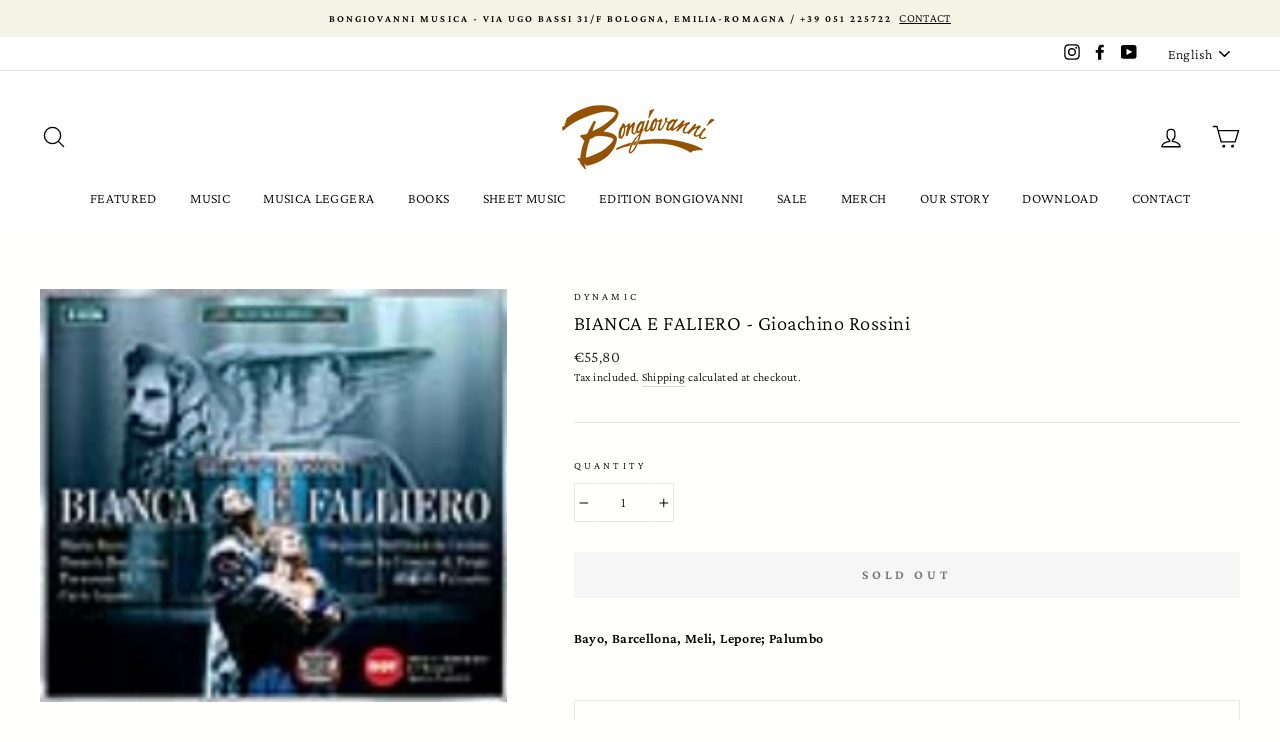

--- FILE ---
content_type: text/html; charset=utf-8
request_url: https://www.bongiovanni70.it/en/products/70385
body_size: 30826
content:
<!doctype html>
<html class="no-js" lang="en">
<head>
  <meta charset="utf-8">
  <meta http-equiv="X-UA-Compatible" content="IE=edge,chrome=1">
  <meta name="viewport" content="width=device-width,initial-scale=1">
  <meta name="theme-color" content="#8b551b">
  <link rel="canonical" href="https://www.bongiovanni70.it/en/products/70385"><link rel="shortcut icon" href="//www.bongiovanni70.it/cdn/shop/files/logobongiovanni_32x32.png?v=1613733111" type="image/png" />
  <title>BIANCA E FALIERO - Gioachino Rossini
&ndash; Bongiovanni Musica
</title><meta name="description" content="Bayo, Barcellona, Meli, Lepore; Palumbo"><meta property="og:site_name" content="Bongiovanni Musica">
  <meta property="og:url" content="https://www.bongiovanni70.it/en/products/70385">
  <meta property="og:title" content="BIANCA E FALIERO - Gioachino Rossini">
  <meta property="og:type" content="product">
  <meta property="og:description" content="Bayo, Barcellona, Meli, Lepore; Palumbo"><meta property="og:image" content="http://www.bongiovanni70.it/cdn/shop/products/70385_1200x1200.jpg?v=1609150718">
  <meta property="og:image:secure_url" content="https://www.bongiovanni70.it/cdn/shop/products/70385_1200x1200.jpg?v=1609150718">
  <meta name="twitter:site" content="@">
  <meta name="twitter:card" content="summary_large_image">
  <meta name="twitter:title" content="BIANCA E FALIERO - Gioachino Rossini">
  <meta name="twitter:description" content="Bayo, Barcellona, Meli, Lepore; Palumbo">


  <style data-shopify>
  @font-face {
  font-family: "Crimson Pro";
  font-weight: 300;
  font-style: normal;
  src: url("//www.bongiovanni70.it/cdn/fonts/crimson_pro/crimsonpro_n3.bf46e96b41921435f37dbdcc7742aaff2739afd5.woff2") format("woff2"),
       url("//www.bongiovanni70.it/cdn/fonts/crimson_pro/crimsonpro_n3.047f94117903d0e302b3601478ed098841e8ebba.woff") format("woff");
}

  @font-face {
  font-family: "Crimson Pro";
  font-weight: 300;
  font-style: normal;
  src: url("//www.bongiovanni70.it/cdn/fonts/crimson_pro/crimsonpro_n3.bf46e96b41921435f37dbdcc7742aaff2739afd5.woff2") format("woff2"),
       url("//www.bongiovanni70.it/cdn/fonts/crimson_pro/crimsonpro_n3.047f94117903d0e302b3601478ed098841e8ebba.woff") format("woff");
}


  @font-face {
  font-family: "Crimson Pro";
  font-weight: 600;
  font-style: normal;
  src: url("//www.bongiovanni70.it/cdn/fonts/crimson_pro/crimsonpro_n6.9f0b070d25b297bbec03ba5389fca6a5da754317.woff2") format("woff2"),
       url("//www.bongiovanni70.it/cdn/fonts/crimson_pro/crimsonpro_n6.10a1bc84e44a9004ef57b52e09ef5ce93345580a.woff") format("woff");
}

  @font-face {
  font-family: "Crimson Pro";
  font-weight: 300;
  font-style: italic;
  src: url("//www.bongiovanni70.it/cdn/fonts/crimson_pro/crimsonpro_i3.6f36c67ba65c0c2b05a39d8560c108fd48b6af80.woff2") format("woff2"),
       url("//www.bongiovanni70.it/cdn/fonts/crimson_pro/crimsonpro_i3.21834b85031fa7159fe1459598fd8e61c8afa49b.woff") format("woff");
}

  @font-face {
  font-family: "Crimson Pro";
  font-weight: 600;
  font-style: italic;
  src: url("//www.bongiovanni70.it/cdn/fonts/crimson_pro/crimsonpro_i6.2b695c3f0ec4c2a1aff564180e8a9aa7f525ad75.woff2") format("woff2"),
       url("//www.bongiovanni70.it/cdn/fonts/crimson_pro/crimsonpro_i6.3e0d9e22dd0f5595718d75e6ca534d0ef1e872cb.woff") format("woff");
}

</style>

  <link href="//www.bongiovanni70.it/cdn/shop/t/35/assets/theme.scss.css?v=57571678334495383901759260997" rel="stylesheet" type="text/css" media="all" />

  <style data-shopify>
    .collection-item__title {
      font-size: 16.0px;
    }

    @media screen and (min-width: 769px) {
      .collection-item__title {
        font-size: 20px;
      }
    }
  </style>

  <script>
    document.documentElement.className = document.documentElement.className.replace('no-js', 'js');

    window.theme = window.theme || {};
    theme.routes = {
      cart: "/en/cart",
      cartAdd: "/en/cart/add",
      cartChange: "/en/cart/change"
    };
    theme.strings = {
      addToCart: "Add to cart",
      soldOut: "Sold Out",
      unavailable: "Unavailable",
      stockLabel: "Only [count] items in stock!",
      willNotShipUntil: "Will not ship until [date]",
      willBeInStockAfter: "Will be in stock after [date]",
      waitingForStock: "Inventory on the way",
      savePrice: "Save [saved_amount]",
      cartEmpty: "Your cart is currently empty.",
      cartTermsConfirmation: "You must agree with the terms and conditions of sales to check out"
    };
    theme.settings = {
      dynamicVariantsEnable: true,
      dynamicVariantType: "button",
      cartType: "page",
      moneyFormat: "€{{amount_with_comma_separator}}",
      saveType: "percent",
      recentlyViewedEnabled: false,
      predictiveSearch: true,
      predictiveSearchType: "product",
      inventoryThreshold: 10,
      quickView: true,
      themeName: 'Impulse',
      themeVersion: "3.1.0"
    };
  </script>

  <script>window.performance && window.performance.mark && window.performance.mark('shopify.content_for_header.start');</script><meta id="shopify-digital-wallet" name="shopify-digital-wallet" content="/40568881308/digital_wallets/dialog">
<meta name="shopify-checkout-api-token" content="862686074d59e57e956dcdf0e1c10186">
<meta id="in-context-paypal-metadata" data-shop-id="40568881308" data-venmo-supported="false" data-environment="production" data-locale="en_US" data-paypal-v4="true" data-currency="EUR">
<link rel="alternate" hreflang="x-default" href="https://www.bongiovanni70.it/products/70385">
<link rel="alternate" hreflang="it" href="https://www.bongiovanni70.it/products/70385">
<link rel="alternate" hreflang="en" href="https://www.bongiovanni70.it/en/products/70385">
<link rel="alternate" type="application/json+oembed" href="https://www.bongiovanni70.it/en/products/70385.oembed">
<script async="async" src="/checkouts/internal/preloads.js?locale=en-IT"></script>
<script id="shopify-features" type="application/json">{"accessToken":"862686074d59e57e956dcdf0e1c10186","betas":["rich-media-storefront-analytics"],"domain":"www.bongiovanni70.it","predictiveSearch":true,"shopId":40568881308,"locale":"en"}</script>
<script>var Shopify = Shopify || {};
Shopify.shop = "bongiovanni-musica.myshopify.com";
Shopify.locale = "en";
Shopify.currency = {"active":"EUR","rate":"1.0"};
Shopify.country = "IT";
Shopify.theme = {"name":"Copy of Impulse0309","id":109958725788,"schema_name":"Impulse","schema_version":"3.1.0","theme_store_id":857,"role":"main"};
Shopify.theme.handle = "null";
Shopify.theme.style = {"id":null,"handle":null};
Shopify.cdnHost = "www.bongiovanni70.it/cdn";
Shopify.routes = Shopify.routes || {};
Shopify.routes.root = "/en/";</script>
<script type="module">!function(o){(o.Shopify=o.Shopify||{}).modules=!0}(window);</script>
<script>!function(o){function n(){var o=[];function n(){o.push(Array.prototype.slice.apply(arguments))}return n.q=o,n}var t=o.Shopify=o.Shopify||{};t.loadFeatures=n(),t.autoloadFeatures=n()}(window);</script>
<script id="shop-js-analytics" type="application/json">{"pageType":"product"}</script>
<script defer="defer" async type="module" src="//www.bongiovanni70.it/cdn/shopifycloud/shop-js/modules/v2/client.init-shop-cart-sync_IZsNAliE.en.esm.js"></script>
<script defer="defer" async type="module" src="//www.bongiovanni70.it/cdn/shopifycloud/shop-js/modules/v2/chunk.common_0OUaOowp.esm.js"></script>
<script type="module">
  await import("//www.bongiovanni70.it/cdn/shopifycloud/shop-js/modules/v2/client.init-shop-cart-sync_IZsNAliE.en.esm.js");
await import("//www.bongiovanni70.it/cdn/shopifycloud/shop-js/modules/v2/chunk.common_0OUaOowp.esm.js");

  window.Shopify.SignInWithShop?.initShopCartSync?.({"fedCMEnabled":true,"windoidEnabled":true});

</script>
<script>(function() {
  var isLoaded = false;
  function asyncLoad() {
    if (isLoaded) return;
    isLoaded = true;
    var urls = ["\/\/cdn.shopify.com\/proxy\/fbb428172b8e863caa72eedb2d81c527e270867dc811f828a327197c31562979\/static.cdn.printful.com\/static\/js\/external\/shopify-product-customizer.js?v=0.28\u0026shop=bongiovanni-musica.myshopify.com\u0026sp-cache-control=cHVibGljLCBtYXgtYWdlPTkwMA"];
    for (var i = 0; i < urls.length; i++) {
      var s = document.createElement('script');
      s.type = 'text/javascript';
      s.async = true;
      s.src = urls[i];
      var x = document.getElementsByTagName('script')[0];
      x.parentNode.insertBefore(s, x);
    }
  };
  if(window.attachEvent) {
    window.attachEvent('onload', asyncLoad);
  } else {
    window.addEventListener('load', asyncLoad, false);
  }
})();</script>
<script id="__st">var __st={"a":40568881308,"offset":3600,"reqid":"164cc3ff-2ecf-4d71-a8ff-f93f4e9c030e-1768409146","pageurl":"www.bongiovanni70.it\/en\/products\/70385","u":"825bf48b6c30","p":"product","rtyp":"product","rid":5416520155292};</script>
<script>window.ShopifyPaypalV4VisibilityTracking = true;</script>
<script id="captcha-bootstrap">!function(){'use strict';const t='contact',e='account',n='new_comment',o=[[t,t],['blogs',n],['comments',n],[t,'customer']],c=[[e,'customer_login'],[e,'guest_login'],[e,'recover_customer_password'],[e,'create_customer']],r=t=>t.map((([t,e])=>`form[action*='/${t}']:not([data-nocaptcha='true']) input[name='form_type'][value='${e}']`)).join(','),a=t=>()=>t?[...document.querySelectorAll(t)].map((t=>t.form)):[];function s(){const t=[...o],e=r(t);return a(e)}const i='password',u='form_key',d=['recaptcha-v3-token','g-recaptcha-response','h-captcha-response',i],f=()=>{try{return window.sessionStorage}catch{return}},m='__shopify_v',_=t=>t.elements[u];function p(t,e,n=!1){try{const o=window.sessionStorage,c=JSON.parse(o.getItem(e)),{data:r}=function(t){const{data:e,action:n}=t;return t[m]||n?{data:e,action:n}:{data:t,action:n}}(c);for(const[e,n]of Object.entries(r))t.elements[e]&&(t.elements[e].value=n);n&&o.removeItem(e)}catch(o){console.error('form repopulation failed',{error:o})}}const l='form_type',E='cptcha';function T(t){t.dataset[E]=!0}const w=window,h=w.document,L='Shopify',v='ce_forms',y='captcha';let A=!1;((t,e)=>{const n=(g='f06e6c50-85a8-45c8-87d0-21a2b65856fe',I='https://cdn.shopify.com/shopifycloud/storefront-forms-hcaptcha/ce_storefront_forms_captcha_hcaptcha.v1.5.2.iife.js',D={infoText:'Protected by hCaptcha',privacyText:'Privacy',termsText:'Terms'},(t,e,n)=>{const o=w[L][v],c=o.bindForm;if(c)return c(t,g,e,D).then(n);var r;o.q.push([[t,g,e,D],n]),r=I,A||(h.body.append(Object.assign(h.createElement('script'),{id:'captcha-provider',async:!0,src:r})),A=!0)});var g,I,D;w[L]=w[L]||{},w[L][v]=w[L][v]||{},w[L][v].q=[],w[L][y]=w[L][y]||{},w[L][y].protect=function(t,e){n(t,void 0,e),T(t)},Object.freeze(w[L][y]),function(t,e,n,w,h,L){const[v,y,A,g]=function(t,e,n){const i=e?o:[],u=t?c:[],d=[...i,...u],f=r(d),m=r(i),_=r(d.filter((([t,e])=>n.includes(e))));return[a(f),a(m),a(_),s()]}(w,h,L),I=t=>{const e=t.target;return e instanceof HTMLFormElement?e:e&&e.form},D=t=>v().includes(t);t.addEventListener('submit',(t=>{const e=I(t);if(!e)return;const n=D(e)&&!e.dataset.hcaptchaBound&&!e.dataset.recaptchaBound,o=_(e),c=g().includes(e)&&(!o||!o.value);(n||c)&&t.preventDefault(),c&&!n&&(function(t){try{if(!f())return;!function(t){const e=f();if(!e)return;const n=_(t);if(!n)return;const o=n.value;o&&e.removeItem(o)}(t);const e=Array.from(Array(32),(()=>Math.random().toString(36)[2])).join('');!function(t,e){_(t)||t.append(Object.assign(document.createElement('input'),{type:'hidden',name:u})),t.elements[u].value=e}(t,e),function(t,e){const n=f();if(!n)return;const o=[...t.querySelectorAll(`input[type='${i}']`)].map((({name:t})=>t)),c=[...d,...o],r={};for(const[a,s]of new FormData(t).entries())c.includes(a)||(r[a]=s);n.setItem(e,JSON.stringify({[m]:1,action:t.action,data:r}))}(t,e)}catch(e){console.error('failed to persist form',e)}}(e),e.submit())}));const S=(t,e)=>{t&&!t.dataset[E]&&(n(t,e.some((e=>e===t))),T(t))};for(const o of['focusin','change'])t.addEventListener(o,(t=>{const e=I(t);D(e)&&S(e,y())}));const B=e.get('form_key'),M=e.get(l),P=B&&M;t.addEventListener('DOMContentLoaded',(()=>{const t=y();if(P)for(const e of t)e.elements[l].value===M&&p(e,B);[...new Set([...A(),...v().filter((t=>'true'===t.dataset.shopifyCaptcha))])].forEach((e=>S(e,t)))}))}(h,new URLSearchParams(w.location.search),n,t,e,['guest_login'])})(!0,!0)}();</script>
<script integrity="sha256-4kQ18oKyAcykRKYeNunJcIwy7WH5gtpwJnB7kiuLZ1E=" data-source-attribution="shopify.loadfeatures" defer="defer" src="//www.bongiovanni70.it/cdn/shopifycloud/storefront/assets/storefront/load_feature-a0a9edcb.js" crossorigin="anonymous"></script>
<script data-source-attribution="shopify.dynamic_checkout.dynamic.init">var Shopify=Shopify||{};Shopify.PaymentButton=Shopify.PaymentButton||{isStorefrontPortableWallets:!0,init:function(){window.Shopify.PaymentButton.init=function(){};var t=document.createElement("script");t.src="https://www.bongiovanni70.it/cdn/shopifycloud/portable-wallets/latest/portable-wallets.en.js",t.type="module",document.head.appendChild(t)}};
</script>
<script data-source-attribution="shopify.dynamic_checkout.buyer_consent">
  function portableWalletsHideBuyerConsent(e){var t=document.getElementById("shopify-buyer-consent"),n=document.getElementById("shopify-subscription-policy-button");t&&n&&(t.classList.add("hidden"),t.setAttribute("aria-hidden","true"),n.removeEventListener("click",e))}function portableWalletsShowBuyerConsent(e){var t=document.getElementById("shopify-buyer-consent"),n=document.getElementById("shopify-subscription-policy-button");t&&n&&(t.classList.remove("hidden"),t.removeAttribute("aria-hidden"),n.addEventListener("click",e))}window.Shopify?.PaymentButton&&(window.Shopify.PaymentButton.hideBuyerConsent=portableWalletsHideBuyerConsent,window.Shopify.PaymentButton.showBuyerConsent=portableWalletsShowBuyerConsent);
</script>
<script data-source-attribution="shopify.dynamic_checkout.cart.bootstrap">document.addEventListener("DOMContentLoaded",(function(){function t(){return document.querySelector("shopify-accelerated-checkout-cart, shopify-accelerated-checkout")}if(t())Shopify.PaymentButton.init();else{new MutationObserver((function(e,n){t()&&(Shopify.PaymentButton.init(),n.disconnect())})).observe(document.body,{childList:!0,subtree:!0})}}));
</script>
<script id='scb4127' type='text/javascript' async='' src='https://www.bongiovanni70.it/cdn/shopifycloud/privacy-banner/storefront-banner.js'></script><link id="shopify-accelerated-checkout-styles" rel="stylesheet" media="screen" href="https://www.bongiovanni70.it/cdn/shopifycloud/portable-wallets/latest/accelerated-checkout-backwards-compat.css" crossorigin="anonymous">
<style id="shopify-accelerated-checkout-cart">
        #shopify-buyer-consent {
  margin-top: 1em;
  display: inline-block;
  width: 100%;
}

#shopify-buyer-consent.hidden {
  display: none;
}

#shopify-subscription-policy-button {
  background: none;
  border: none;
  padding: 0;
  text-decoration: underline;
  font-size: inherit;
  cursor: pointer;
}

#shopify-subscription-policy-button::before {
  box-shadow: none;
}

      </style>

<script>window.performance && window.performance.mark && window.performance.mark('shopify.content_for_header.end');</script>

  <script src="//www.bongiovanni70.it/cdn/shop/t/35/assets/vendor-scripts-v6.js" defer="defer"></script>

  
    <link rel="preload" as="style" href="//www.bongiovanni70.it/cdn/shop/t/35/assets/currency-flags.css?v=177154473537266533841599119858" onload="this.onload=null;this.rel='stylesheet'">
    <noscript><link rel="stylesheet" href="//www.bongiovanni70.it/cdn/shop/t/35/assets/currency-flags.css?v=177154473537266533841599119858"></noscript>
  

  <script src="//www.bongiovanni70.it/cdn/shop/t/35/assets/theme.js?v=134370449880136741431599119880" defer="defer"></script><!-- QIKIFY NAVIGATOR START --> <script id="qikify-navigator"> 'use strict'; var shopifyCurrencyFormat = "€{{amount_with_comma_separator}}"; var shopifyLinkLists = [{ id: "main-menu", title: "Main menu", items: ["/en/collections/novita","/en/collections/musica","/en/collections/musica-leggera","/en/collections/libri","/en/collections/spartiti","/en/collections/edizioni-bongiovanni/Edizioni-Bongiovanni","/en/collections/offerte","/en/collections/gadget","/en/pages/ierei-e-oggi","/en/pages/download","/en/pages/contatti",], },{ id: "footer", title: "Footer menu", items: ["/en/policies/privacy-policy","/en/policies/terms-of-service","/en/policies/shipping-policy","/en/policies/legal-notice","/en/policies/refund-policy",], },{ id: "composer", title: "COMPOSER", items: [], },{ id: "344452726940-child-0190ae303bba48082319c0717ba599be-legacy-musica", title: "MUSICA", items: ["/en/collections/cd","/en/collections/lp","/en/collections/musicassette","/en/collections/video",], },{ id: "344451416220-child-0cfe8d7923b1b35b8a1860665b37faaf-legacy-cd", title: "CD", items: ["/en/collections/cd/Vocale%2FVocal","/en/collections/cd/Strumentale%2FInstrumental",], },{ id: "344451448988-child-7fbe3394546e57e5e2dbcf92ec9e30e6-legacy-lp", title: "LP", items: ["/en/collections/lp/Vocale%2FVocal","/en/collections/lp/Strumentale%2FInstrumental",], },{ id: "344454987932-child-521248ff75904e4788d515234fee0e6a-legacy-libri", title: "LIBRI", items: ["/en/collections/libri-interesse-generale-1","/en/collections/libri-per-approfondire","/en/collections/libri-manuali","/en/collections/libri-altro",], },{ id: "344456954012-child-8634ecb9ceaca8542808cb2bcb8bc227-legacy-spartiti", title: "SPARTITI", items: ["/en/collections/spartiti-lirica-1","/en/collections/spartiti-camera","/en/collections/spartiti-metodi","/en/pages/spartiti-strumentale",], },{ id: "344456986780-child-34d6563a473ca84bc19914b111854553-legacy-camera", title: "CAMERA", items: ["/en/collections/spartiti-camera/Romanze-e-Lieder%2FArt-Songs-&-Lieder","/en/collections/spartiti-camera/Canzoni",], },{ id: "344457445532-child-1c010d5e572e2e9473018505c4a9b7c6-legacy-edizioni-bongiovanni", title: "EDIZIONI BONGIOVANNI", items: ["/en/collections/ediziono-bongiovanni-cd/Edizioni-Bongiovanni","/en/collections/dvd-lp/Edizioni-Bongiovanni","/en/collections/ediziono-bongiovanni-spartiti/Edizioni-Bongiovanni","/en/collections/edizioni-bongiovanni-libri/Edizioni-Bongiovanni",], },{ id: "344457478300-child-313f7039ebf5ad7d913b033614586760-legacy-cd", title: "CD", items: ["/en/collections/ediziono-bongiovanni-cd/Vocale%2FVocal+Edizioni-Bongiovanni","/en/collections/ediziono-bongiovanni-cd/Strumentale%2FInstrumental+Edizioni-Bongiovanni",], },{ id: "344457543836-child-b67c62cec04b1a4fc2a86b2bfa4b1f48-legacy-dvd-lp", title: "DVD & LP", items: ["/en/collections/dvd/Edizioni-Bongiovanni","/en/collections/edizioni-bongiovanni-lp/Edizioni-Bongiovanni",], },{ id: "344457576604-child-7f88933f0d93bbb6498f9a0819730c66-legacy-spartiti", title: "SPARTITI", items: ["/en/collections/ediziono-bongiovanni-spartiti/Vocale%2FVocal+Edizioni-Bongiovanni","/en/collections/ediziono-bongiovanni-spartiti/Strumentale%2FInstrumental+Edizioni-Bongiovanni",], },{ id: "sidebar-filter", title: "SIDEBAR/FILTER", items: ["/en/collections/cd",], },{ id: "344451481756-child-ef8bca9917dfc5447b1bf3afc340591b-legacy-musicassette", title: "MUSICASSETTE", items: ["/en/collections/musicassette/Vocale%2FVocal","/en/collections/musicassette/Strumentale%2FInstrumental",], },{ id: "344451514524-child-19063f9af98740051819adcdb400442a-legacy-dvd", title: "DVD", items: ["/en/collections/video/Vocale%2FVocal","/en/collections/video/Strumentale%2FInstrumental",], },{ id: "365940801692-child-af40fd996ff44824eb4955eaf30a47bc-legacy-interesse-generale", title: "INTERESSE GENERALE", items: ["/en/collections/libri-interesse-generale-1/Biografie%2FBiographies+Interesse-Generale%2FGeneral-Interest","/en/collections/libri-interesse-generale-1/Storia%2FHistory+Interesse-Generale%2FGeneral-Interest",], },{ id: "344456495260-child-5810a259fa259c81cab4832a45ab1d31-legacy-manuali", title: "MANUALI", items: ["/en/collections/libri-manuali/Teoria%2FTheory","/en/collections/libri-manuali/Didattica%2FEducation",], },{ id: "344456528028-child-ad4742238e6130c149fa063d6301b8d1-legacy-altro", title: "ALTRO", items: ["/en/collections/libri-altro/Narrativa%2FFiction","/en/collections/libri-altro/Bambini-e-fumetti%2FKids-&-Comics",], },{ id: "365941031068-child-1896fb9a44bfa2bbdc5a3db02ae90841-legacy-per-approfondire", title: "PER APPROFONDIRE	", items: ["/en/collections/libri-per-approfondire/Filosofia-ed-estetica%2FPhilosophy-&-Aestetics","/en/collections/libri-per-approfondire/Musicologia%2FMusicology",], },{ id: "365948469404-child-967d31e494291bae7a87e433582ea35e-legacy-strumentale", title: "STRUMENTALE", items: ["/en/collections/test-bongiovanni-strumentale",], },{ id: "344457609372-child-1d8f349a98ce17166f9d3d2f67c85acb-legacy-libri", title: "LIBRI", items: ["/en/collections/edizioni-bongiovanni-libri-lirica-e-cantanti-1/Edizioni-Bongiovanni","/en/collections/edizioni-bongiovanni-libri/Interesse-generale%2FGeneral-interest+Edizioni-Bongiovanni",], },{ id: "365947912348-child-7903095c37d636957590748281d6385b-legacy-metodi", title: "METODI", items: ["/en/collections/spartiti-metodi/Scuole-di-Canto%2FTextbooks-Singing","/en/collections/spartiti-metodi-scuole-di-canto",], },{ id: "365951418524-child-acf8f0485b0a67f552018d4090ed9611-legacy-lirica", title: "LIRICA", items: ["/en/collections/spartiti-lirica-1/Canto-e-Pianoforte%2FVocal-Scores","/en/collections/spartiti-lirica-1/Pezzi-Staccati%2FSingle-Ed",], },{ id: "601659572547-child-f341c86c2ec15fd155d2ae21e5122845-legacy-musica-leggera", title: "MUSICA LEGGERA", items: ["/en/collections/musica-leggera-cd","/en/collections/musica-leggera-lp","/en/collections/musica-leggera-spartiti",], },{ id: "customer-account-main-menu", title: "Menu principale dell'account cliente", items: ["/en","https://shopify.com/40568881308/account/orders?locale=en&region_country=IT",], },]; window.shopifyLinkLists = shopifyLinkLists; window.shopifyCurrencyFormat = shopifyCurrencyFormat; </script> <!-- QIKIFY NAVIGATOR END -->
  <script id="qikify-smartmenu-status" type="application/json">1</script><script id="qikify-smartmenu-data" type="application/json">{"menu_selector":"navigator","theme_selector":"all","transition":"fade","trigger":"hover","show_indicator":true,"show_mobile_indicator":true,"submenu_fullwidth":true,"menu_height":"50","alignment":"center","root_padding":"10","megamenu":[{"setting":{"item_layout":"text","title":"Flyout \/ Tree","submenu_type":"flyout"},"hide_submenu":true,"id":"tmenu-menu-846284","menus":[{"setting":{"item_layout":"text","title":"Flyout item 1"},"id":"tmenu-menu-536346","menus":[{"id":"tmenu-menu-219817","setting":{"item_layout":"text","title":"test"},"menus":[]}]},{"setting":{"item_layout":"text","title":"Flyout item 2"},"id":"tmenu-menu-172474","menus":[]},{"setting":{"item_layout":"text","title":"Flyout item 3"},"id":"tmenu-menu-458002","menus":[{"setting":{"item_layout":"text","title":"Submenu item 1"},"id":"tmenu-menu-811812","menus":[]},{"setting":{"item_layout":"text","title":"Submenu item"},"id":"tmenu-menu-881091","menus":[]},{"setting":{"item_layout":"text","title":"Submenu item"},"id":"tmenu-menu-277859","menus":[]}]},{"setting":{"item_layout":"text","title":"Flyout item 4"},"id":"tmenu-menu-993310","menus":[]}]}]}</script>
  <script type="text/javascript" src="https://sdk.qikify.com/tmenu/app-v5.js?token=WJVl08bmRssECk594akEMUDY3vZCN1vB&shop=bongiovanni-musica.myshopify.com" defer="defer"></script>
<link rel="stylesheet" href="https://transcy.fireapps.io/store/assets/css/main.css?v=2.1_1595841905"> 
 <script>let transcy_apiURI = "https://transcy-api.fireapps.io/api";let transcy_productId = "5416520155292";</script> 
 <script src="https://transcy.fireapps.io/store/assets/js/main.js?v=2.1_1595841905" defer="defer"></script> 
 <link href="https://monorail-edge.shopifysvc.com" rel="dns-prefetch">
<script>(function(){if ("sendBeacon" in navigator && "performance" in window) {try {var session_token_from_headers = performance.getEntriesByType('navigation')[0].serverTiming.find(x => x.name == '_s').description;} catch {var session_token_from_headers = undefined;}var session_cookie_matches = document.cookie.match(/_shopify_s=([^;]*)/);var session_token_from_cookie = session_cookie_matches && session_cookie_matches.length === 2 ? session_cookie_matches[1] : "";var session_token = session_token_from_headers || session_token_from_cookie || "";function handle_abandonment_event(e) {var entries = performance.getEntries().filter(function(entry) {return /monorail-edge.shopifysvc.com/.test(entry.name);});if (!window.abandonment_tracked && entries.length === 0) {window.abandonment_tracked = true;var currentMs = Date.now();var navigation_start = performance.timing.navigationStart;var payload = {shop_id: 40568881308,url: window.location.href,navigation_start,duration: currentMs - navigation_start,session_token,page_type: "product"};window.navigator.sendBeacon("https://monorail-edge.shopifysvc.com/v1/produce", JSON.stringify({schema_id: "online_store_buyer_site_abandonment/1.1",payload: payload,metadata: {event_created_at_ms: currentMs,event_sent_at_ms: currentMs}}));}}window.addEventListener('pagehide', handle_abandonment_event);}}());</script>
<script id="web-pixels-manager-setup">(function e(e,d,r,n,o){if(void 0===o&&(o={}),!Boolean(null===(a=null===(i=window.Shopify)||void 0===i?void 0:i.analytics)||void 0===a?void 0:a.replayQueue)){var i,a;window.Shopify=window.Shopify||{};var t=window.Shopify;t.analytics=t.analytics||{};var s=t.analytics;s.replayQueue=[],s.publish=function(e,d,r){return s.replayQueue.push([e,d,r]),!0};try{self.performance.mark("wpm:start")}catch(e){}var l=function(){var e={modern:/Edge?\/(1{2}[4-9]|1[2-9]\d|[2-9]\d{2}|\d{4,})\.\d+(\.\d+|)|Firefox\/(1{2}[4-9]|1[2-9]\d|[2-9]\d{2}|\d{4,})\.\d+(\.\d+|)|Chrom(ium|e)\/(9{2}|\d{3,})\.\d+(\.\d+|)|(Maci|X1{2}).+ Version\/(15\.\d+|(1[6-9]|[2-9]\d|\d{3,})\.\d+)([,.]\d+|)( \(\w+\)|)( Mobile\/\w+|) Safari\/|Chrome.+OPR\/(9{2}|\d{3,})\.\d+\.\d+|(CPU[ +]OS|iPhone[ +]OS|CPU[ +]iPhone|CPU IPhone OS|CPU iPad OS)[ +]+(15[._]\d+|(1[6-9]|[2-9]\d|\d{3,})[._]\d+)([._]\d+|)|Android:?[ /-](13[3-9]|1[4-9]\d|[2-9]\d{2}|\d{4,})(\.\d+|)(\.\d+|)|Android.+Firefox\/(13[5-9]|1[4-9]\d|[2-9]\d{2}|\d{4,})\.\d+(\.\d+|)|Android.+Chrom(ium|e)\/(13[3-9]|1[4-9]\d|[2-9]\d{2}|\d{4,})\.\d+(\.\d+|)|SamsungBrowser\/([2-9]\d|\d{3,})\.\d+/,legacy:/Edge?\/(1[6-9]|[2-9]\d|\d{3,})\.\d+(\.\d+|)|Firefox\/(5[4-9]|[6-9]\d|\d{3,})\.\d+(\.\d+|)|Chrom(ium|e)\/(5[1-9]|[6-9]\d|\d{3,})\.\d+(\.\d+|)([\d.]+$|.*Safari\/(?![\d.]+ Edge\/[\d.]+$))|(Maci|X1{2}).+ Version\/(10\.\d+|(1[1-9]|[2-9]\d|\d{3,})\.\d+)([,.]\d+|)( \(\w+\)|)( Mobile\/\w+|) Safari\/|Chrome.+OPR\/(3[89]|[4-9]\d|\d{3,})\.\d+\.\d+|(CPU[ +]OS|iPhone[ +]OS|CPU[ +]iPhone|CPU IPhone OS|CPU iPad OS)[ +]+(10[._]\d+|(1[1-9]|[2-9]\d|\d{3,})[._]\d+)([._]\d+|)|Android:?[ /-](13[3-9]|1[4-9]\d|[2-9]\d{2}|\d{4,})(\.\d+|)(\.\d+|)|Mobile Safari.+OPR\/([89]\d|\d{3,})\.\d+\.\d+|Android.+Firefox\/(13[5-9]|1[4-9]\d|[2-9]\d{2}|\d{4,})\.\d+(\.\d+|)|Android.+Chrom(ium|e)\/(13[3-9]|1[4-9]\d|[2-9]\d{2}|\d{4,})\.\d+(\.\d+|)|Android.+(UC? ?Browser|UCWEB|U3)[ /]?(15\.([5-9]|\d{2,})|(1[6-9]|[2-9]\d|\d{3,})\.\d+)\.\d+|SamsungBrowser\/(5\.\d+|([6-9]|\d{2,})\.\d+)|Android.+MQ{2}Browser\/(14(\.(9|\d{2,})|)|(1[5-9]|[2-9]\d|\d{3,})(\.\d+|))(\.\d+|)|K[Aa][Ii]OS\/(3\.\d+|([4-9]|\d{2,})\.\d+)(\.\d+|)/},d=e.modern,r=e.legacy,n=navigator.userAgent;return n.match(d)?"modern":n.match(r)?"legacy":"unknown"}(),u="modern"===l?"modern":"legacy",c=(null!=n?n:{modern:"",legacy:""})[u],f=function(e){return[e.baseUrl,"/wpm","/b",e.hashVersion,"modern"===e.buildTarget?"m":"l",".js"].join("")}({baseUrl:d,hashVersion:r,buildTarget:u}),m=function(e){var d=e.version,r=e.bundleTarget,n=e.surface,o=e.pageUrl,i=e.monorailEndpoint;return{emit:function(e){var a=e.status,t=e.errorMsg,s=(new Date).getTime(),l=JSON.stringify({metadata:{event_sent_at_ms:s},events:[{schema_id:"web_pixels_manager_load/3.1",payload:{version:d,bundle_target:r,page_url:o,status:a,surface:n,error_msg:t},metadata:{event_created_at_ms:s}}]});if(!i)return console&&console.warn&&console.warn("[Web Pixels Manager] No Monorail endpoint provided, skipping logging."),!1;try{return self.navigator.sendBeacon.bind(self.navigator)(i,l)}catch(e){}var u=new XMLHttpRequest;try{return u.open("POST",i,!0),u.setRequestHeader("Content-Type","text/plain"),u.send(l),!0}catch(e){return console&&console.warn&&console.warn("[Web Pixels Manager] Got an unhandled error while logging to Monorail."),!1}}}}({version:r,bundleTarget:l,surface:e.surface,pageUrl:self.location.href,monorailEndpoint:e.monorailEndpoint});try{o.browserTarget=l,function(e){var d=e.src,r=e.async,n=void 0===r||r,o=e.onload,i=e.onerror,a=e.sri,t=e.scriptDataAttributes,s=void 0===t?{}:t,l=document.createElement("script"),u=document.querySelector("head"),c=document.querySelector("body");if(l.async=n,l.src=d,a&&(l.integrity=a,l.crossOrigin="anonymous"),s)for(var f in s)if(Object.prototype.hasOwnProperty.call(s,f))try{l.dataset[f]=s[f]}catch(e){}if(o&&l.addEventListener("load",o),i&&l.addEventListener("error",i),u)u.appendChild(l);else{if(!c)throw new Error("Did not find a head or body element to append the script");c.appendChild(l)}}({src:f,async:!0,onload:function(){if(!function(){var e,d;return Boolean(null===(d=null===(e=window.Shopify)||void 0===e?void 0:e.analytics)||void 0===d?void 0:d.initialized)}()){var d=window.webPixelsManager.init(e)||void 0;if(d){var r=window.Shopify.analytics;r.replayQueue.forEach((function(e){var r=e[0],n=e[1],o=e[2];d.publishCustomEvent(r,n,o)})),r.replayQueue=[],r.publish=d.publishCustomEvent,r.visitor=d.visitor,r.initialized=!0}}},onerror:function(){return m.emit({status:"failed",errorMsg:"".concat(f," has failed to load")})},sri:function(e){var d=/^sha384-[A-Za-z0-9+/=]+$/;return"string"==typeof e&&d.test(e)}(c)?c:"",scriptDataAttributes:o}),m.emit({status:"loading"})}catch(e){m.emit({status:"failed",errorMsg:(null==e?void 0:e.message)||"Unknown error"})}}})({shopId: 40568881308,storefrontBaseUrl: "https://www.bongiovanni70.it",extensionsBaseUrl: "https://extensions.shopifycdn.com/cdn/shopifycloud/web-pixels-manager",monorailEndpoint: "https://monorail-edge.shopifysvc.com/unstable/produce_batch",surface: "storefront-renderer",enabledBetaFlags: ["2dca8a86","a0d5f9d2"],webPixelsConfigList: [{"id":"shopify-app-pixel","configuration":"{}","eventPayloadVersion":"v1","runtimeContext":"STRICT","scriptVersion":"0450","apiClientId":"shopify-pixel","type":"APP","privacyPurposes":["ANALYTICS","MARKETING"]},{"id":"shopify-custom-pixel","eventPayloadVersion":"v1","runtimeContext":"LAX","scriptVersion":"0450","apiClientId":"shopify-pixel","type":"CUSTOM","privacyPurposes":["ANALYTICS","MARKETING"]}],isMerchantRequest: false,initData: {"shop":{"name":"Bongiovanni Musica","paymentSettings":{"currencyCode":"EUR"},"myshopifyDomain":"bongiovanni-musica.myshopify.com","countryCode":"IT","storefrontUrl":"https:\/\/www.bongiovanni70.it\/en"},"customer":null,"cart":null,"checkout":null,"productVariants":[{"price":{"amount":55.8,"currencyCode":"EUR"},"product":{"title":"BIANCA E FALIERO - Gioachino Rossini","vendor":"Dynamic","id":"5416520155292","untranslatedTitle":"BIANCA E FALIERO - Gioachino Rossini","url":"\/en\/products\/70385","type":"CD"},"id":"35163627782300","image":{"src":"\/\/www.bongiovanni70.it\/cdn\/shop\/products\/70385.jpg?v=1609150718"},"sku":"70385","title":"Default Title","untranslatedTitle":"Default Title"}],"purchasingCompany":null},},"https://www.bongiovanni70.it/cdn","7cecd0b6w90c54c6cpe92089d5m57a67346",{"modern":"","legacy":""},{"shopId":"40568881308","storefrontBaseUrl":"https:\/\/www.bongiovanni70.it","extensionBaseUrl":"https:\/\/extensions.shopifycdn.com\/cdn\/shopifycloud\/web-pixels-manager","surface":"storefront-renderer","enabledBetaFlags":"[\"2dca8a86\", \"a0d5f9d2\"]","isMerchantRequest":"false","hashVersion":"7cecd0b6w90c54c6cpe92089d5m57a67346","publish":"custom","events":"[[\"page_viewed\",{}],[\"product_viewed\",{\"productVariant\":{\"price\":{\"amount\":55.8,\"currencyCode\":\"EUR\"},\"product\":{\"title\":\"BIANCA E FALIERO - Gioachino Rossini\",\"vendor\":\"Dynamic\",\"id\":\"5416520155292\",\"untranslatedTitle\":\"BIANCA E FALIERO - Gioachino Rossini\",\"url\":\"\/en\/products\/70385\",\"type\":\"CD\"},\"id\":\"35163627782300\",\"image\":{\"src\":\"\/\/www.bongiovanni70.it\/cdn\/shop\/products\/70385.jpg?v=1609150718\"},\"sku\":\"70385\",\"title\":\"Default Title\",\"untranslatedTitle\":\"Default Title\"}}]]"});</script><script>
  window.ShopifyAnalytics = window.ShopifyAnalytics || {};
  window.ShopifyAnalytics.meta = window.ShopifyAnalytics.meta || {};
  window.ShopifyAnalytics.meta.currency = 'EUR';
  var meta = {"product":{"id":5416520155292,"gid":"gid:\/\/shopify\/Product\/5416520155292","vendor":"Dynamic","type":"CD","handle":"70385","variants":[{"id":35163627782300,"price":5580,"name":"BIANCA E FALIERO - Gioachino Rossini","public_title":null,"sku":"70385"}],"remote":false},"page":{"pageType":"product","resourceType":"product","resourceId":5416520155292,"requestId":"164cc3ff-2ecf-4d71-a8ff-f93f4e9c030e-1768409146"}};
  for (var attr in meta) {
    window.ShopifyAnalytics.meta[attr] = meta[attr];
  }
</script>
<script class="analytics">
  (function () {
    var customDocumentWrite = function(content) {
      var jquery = null;

      if (window.jQuery) {
        jquery = window.jQuery;
      } else if (window.Checkout && window.Checkout.$) {
        jquery = window.Checkout.$;
      }

      if (jquery) {
        jquery('body').append(content);
      }
    };

    var hasLoggedConversion = function(token) {
      if (token) {
        return document.cookie.indexOf('loggedConversion=' + token) !== -1;
      }
      return false;
    }

    var setCookieIfConversion = function(token) {
      if (token) {
        var twoMonthsFromNow = new Date(Date.now());
        twoMonthsFromNow.setMonth(twoMonthsFromNow.getMonth() + 2);

        document.cookie = 'loggedConversion=' + token + '; expires=' + twoMonthsFromNow;
      }
    }

    var trekkie = window.ShopifyAnalytics.lib = window.trekkie = window.trekkie || [];
    if (trekkie.integrations) {
      return;
    }
    trekkie.methods = [
      'identify',
      'page',
      'ready',
      'track',
      'trackForm',
      'trackLink'
    ];
    trekkie.factory = function(method) {
      return function() {
        var args = Array.prototype.slice.call(arguments);
        args.unshift(method);
        trekkie.push(args);
        return trekkie;
      };
    };
    for (var i = 0; i < trekkie.methods.length; i++) {
      var key = trekkie.methods[i];
      trekkie[key] = trekkie.factory(key);
    }
    trekkie.load = function(config) {
      trekkie.config = config || {};
      trekkie.config.initialDocumentCookie = document.cookie;
      var first = document.getElementsByTagName('script')[0];
      var script = document.createElement('script');
      script.type = 'text/javascript';
      script.onerror = function(e) {
        var scriptFallback = document.createElement('script');
        scriptFallback.type = 'text/javascript';
        scriptFallback.onerror = function(error) {
                var Monorail = {
      produce: function produce(monorailDomain, schemaId, payload) {
        var currentMs = new Date().getTime();
        var event = {
          schema_id: schemaId,
          payload: payload,
          metadata: {
            event_created_at_ms: currentMs,
            event_sent_at_ms: currentMs
          }
        };
        return Monorail.sendRequest("https://" + monorailDomain + "/v1/produce", JSON.stringify(event));
      },
      sendRequest: function sendRequest(endpointUrl, payload) {
        // Try the sendBeacon API
        if (window && window.navigator && typeof window.navigator.sendBeacon === 'function' && typeof window.Blob === 'function' && !Monorail.isIos12()) {
          var blobData = new window.Blob([payload], {
            type: 'text/plain'
          });

          if (window.navigator.sendBeacon(endpointUrl, blobData)) {
            return true;
          } // sendBeacon was not successful

        } // XHR beacon

        var xhr = new XMLHttpRequest();

        try {
          xhr.open('POST', endpointUrl);
          xhr.setRequestHeader('Content-Type', 'text/plain');
          xhr.send(payload);
        } catch (e) {
          console.log(e);
        }

        return false;
      },
      isIos12: function isIos12() {
        return window.navigator.userAgent.lastIndexOf('iPhone; CPU iPhone OS 12_') !== -1 || window.navigator.userAgent.lastIndexOf('iPad; CPU OS 12_') !== -1;
      }
    };
    Monorail.produce('monorail-edge.shopifysvc.com',
      'trekkie_storefront_load_errors/1.1',
      {shop_id: 40568881308,
      theme_id: 109958725788,
      app_name: "storefront",
      context_url: window.location.href,
      source_url: "//www.bongiovanni70.it/cdn/s/trekkie.storefront.55c6279c31a6628627b2ba1c5ff367020da294e2.min.js"});

        };
        scriptFallback.async = true;
        scriptFallback.src = '//www.bongiovanni70.it/cdn/s/trekkie.storefront.55c6279c31a6628627b2ba1c5ff367020da294e2.min.js';
        first.parentNode.insertBefore(scriptFallback, first);
      };
      script.async = true;
      script.src = '//www.bongiovanni70.it/cdn/s/trekkie.storefront.55c6279c31a6628627b2ba1c5ff367020da294e2.min.js';
      first.parentNode.insertBefore(script, first);
    };
    trekkie.load(
      {"Trekkie":{"appName":"storefront","development":false,"defaultAttributes":{"shopId":40568881308,"isMerchantRequest":null,"themeId":109958725788,"themeCityHash":"17076899428452038378","contentLanguage":"en","currency":"EUR","eventMetadataId":"687f56b2-8aa9-4003-8024-f283e668ca8a"},"isServerSideCookieWritingEnabled":true,"monorailRegion":"shop_domain","enabledBetaFlags":["65f19447"]},"Session Attribution":{},"S2S":{"facebookCapiEnabled":false,"source":"trekkie-storefront-renderer","apiClientId":580111}}
    );

    var loaded = false;
    trekkie.ready(function() {
      if (loaded) return;
      loaded = true;

      window.ShopifyAnalytics.lib = window.trekkie;

      var originalDocumentWrite = document.write;
      document.write = customDocumentWrite;
      try { window.ShopifyAnalytics.merchantGoogleAnalytics.call(this); } catch(error) {};
      document.write = originalDocumentWrite;

      window.ShopifyAnalytics.lib.page(null,{"pageType":"product","resourceType":"product","resourceId":5416520155292,"requestId":"164cc3ff-2ecf-4d71-a8ff-f93f4e9c030e-1768409146","shopifyEmitted":true});

      var match = window.location.pathname.match(/checkouts\/(.+)\/(thank_you|post_purchase)/)
      var token = match? match[1]: undefined;
      if (!hasLoggedConversion(token)) {
        setCookieIfConversion(token);
        window.ShopifyAnalytics.lib.track("Viewed Product",{"currency":"EUR","variantId":35163627782300,"productId":5416520155292,"productGid":"gid:\/\/shopify\/Product\/5416520155292","name":"BIANCA E FALIERO - Gioachino Rossini","price":"55.80","sku":"70385","brand":"Dynamic","variant":null,"category":"CD","nonInteraction":true,"remote":false},undefined,undefined,{"shopifyEmitted":true});
      window.ShopifyAnalytics.lib.track("monorail:\/\/trekkie_storefront_viewed_product\/1.1",{"currency":"EUR","variantId":35163627782300,"productId":5416520155292,"productGid":"gid:\/\/shopify\/Product\/5416520155292","name":"BIANCA E FALIERO - Gioachino Rossini","price":"55.80","sku":"70385","brand":"Dynamic","variant":null,"category":"CD","nonInteraction":true,"remote":false,"referer":"https:\/\/www.bongiovanni70.it\/en\/products\/70385"});
      }
    });


        var eventsListenerScript = document.createElement('script');
        eventsListenerScript.async = true;
        eventsListenerScript.src = "//www.bongiovanni70.it/cdn/shopifycloud/storefront/assets/shop_events_listener-3da45d37.js";
        document.getElementsByTagName('head')[0].appendChild(eventsListenerScript);

})();</script>
<script
  defer
  src="https://www.bongiovanni70.it/cdn/shopifycloud/perf-kit/shopify-perf-kit-3.0.3.min.js"
  data-application="storefront-renderer"
  data-shop-id="40568881308"
  data-render-region="gcp-us-east1"
  data-page-type="product"
  data-theme-instance-id="109958725788"
  data-theme-name="Impulse"
  data-theme-version="3.1.0"
  data-monorail-region="shop_domain"
  data-resource-timing-sampling-rate="10"
  data-shs="true"
  data-shs-beacon="true"
  data-shs-export-with-fetch="true"
  data-shs-logs-sample-rate="1"
  data-shs-beacon-endpoint="https://www.bongiovanni70.it/api/collect"
></script>
</head>

<body class="template-product" data-transitions="false">

  <a class="in-page-link visually-hidden skip-link" href="#MainContent">Skip to content</a>

  <div id="PageContainer" class="page-container">
    <div class="transition-body">

    <div id="shopify-section-header" class="shopify-section">




<div id="NavDrawer" class="drawer drawer--left">
  <div class="drawer__contents">
    <div class="drawer__fixed-header drawer__fixed-header--full">
      <div class="drawer__header drawer__header--full appear-animation appear-delay-1">
        <div class="h2 drawer__title">
        </div>
        <div class="drawer__close">
          <button type="button" class="drawer__close-button js-drawer-close">
            <svg aria-hidden="true" focusable="false" role="presentation" class="icon icon-close" viewBox="0 0 64 64"><path d="M19 17.61l27.12 27.13m0-27.12L19 44.74"/></svg>
            <span class="icon__fallback-text">Close menu</span>
          </button>
        </div>
      </div>
    </div>
    <div class="drawer__scrollable">
      <ul class="mobile-nav mobile-nav--heading-style" role="navigation" aria-label="Primary">
        


          <li class="mobile-nav__item appear-animation appear-delay-2">
            
              <a href="/en/collections/novita" class="mobile-nav__link mobile-nav__link--top-level" >FEATURED</a>
            

            
          </li>
        


          <li class="mobile-nav__item appear-animation appear-delay-3">
            
              <div class="mobile-nav__has-sublist">
                
                  <a href="/en/collections/musica"
                    class="mobile-nav__link mobile-nav__link--top-level"
                    id="Label-en-collections-musica2"
                    >
                    MUSIC
                  </a>
                  <div class="mobile-nav__toggle">
                    <button type="button"
                      aria-controls="Linklist-en-collections-musica2"
                      
                      class="collapsible-trigger collapsible--auto-height ">
                      <span class="collapsible-trigger__icon collapsible-trigger__icon--open" role="presentation">
  <svg aria-hidden="true" focusable="false" role="presentation" class="icon icon--wide icon-chevron-down" viewBox="0 0 28 16"><path d="M1.57 1.59l12.76 12.77L27.1 1.59" stroke-width="2" stroke="#000" fill="none" fill-rule="evenodd"/></svg>
</span>

                    </button>
                  </div>
                
              </div>
            

            
              <div id="Linklist-en-collections-musica2"
                class="mobile-nav__sublist collapsible-content collapsible-content--all "
                aria-labelledby="Label-en-collections-musica2"
                >
                <div class="collapsible-content__inner">
                  <ul class="mobile-nav__sublist">
                    


                      <li class="mobile-nav__item">
                        <div class="mobile-nav__child-item">
                          
                            <a href="/en/collections/cd"
                              class="mobile-nav__link"
                              id="Sublabel-en-collections-cd1"
                              >
                              CD
                            </a>
                          
                          
                            <button type="button"
                              aria-controls="Sublinklist-en-collections-musica2-en-collections-cd1"
                              class="collapsible-trigger ">
                              <span class="collapsible-trigger__icon collapsible-trigger__icon--circle collapsible-trigger__icon--open" role="presentation">
  <svg aria-hidden="true" focusable="false" role="presentation" class="icon icon--wide icon-chevron-down" viewBox="0 0 28 16"><path d="M1.57 1.59l12.76 12.77L27.1 1.59" stroke-width="2" stroke="#000" fill="none" fill-rule="evenodd"/></svg>
</span>

                            </button>
                          
                        </div>

                        
                          <div
                            id="Sublinklist-en-collections-musica2-en-collections-cd1"
                            aria-labelledby="Sublabel-en-collections-cd1"
                            class="mobile-nav__sublist collapsible-content collapsible-content--all "
                            >
                            <div class="collapsible-content__inner">
                              <ul class="mobile-nav__grandchildlist">
                                
                                  <li class="mobile-nav__item">
                                    <a href="/en/collections/cd/Vocale%2FVocal" class="mobile-nav__link" >
                                      VOCAL
                                    </a>
                                  </li>
                                
                                  <li class="mobile-nav__item">
                                    <a href="/en/collections/cd/Strumentale%2FInstrumental" class="mobile-nav__link" >
                                      INSTRUMENTAL
                                    </a>
                                  </li>
                                
                              </ul>
                            </div>
                          </div>
                        
                      </li>
                    


                      <li class="mobile-nav__item">
                        <div class="mobile-nav__child-item">
                          
                            <a href="/en/collections/lp"
                              class="mobile-nav__link"
                              id="Sublabel-en-collections-lp2"
                              >
                              LP
                            </a>
                          
                          
                            <button type="button"
                              aria-controls="Sublinklist-en-collections-musica2-en-collections-lp2"
                              class="collapsible-trigger ">
                              <span class="collapsible-trigger__icon collapsible-trigger__icon--circle collapsible-trigger__icon--open" role="presentation">
  <svg aria-hidden="true" focusable="false" role="presentation" class="icon icon--wide icon-chevron-down" viewBox="0 0 28 16"><path d="M1.57 1.59l12.76 12.77L27.1 1.59" stroke-width="2" stroke="#000" fill="none" fill-rule="evenodd"/></svg>
</span>

                            </button>
                          
                        </div>

                        
                          <div
                            id="Sublinklist-en-collections-musica2-en-collections-lp2"
                            aria-labelledby="Sublabel-en-collections-lp2"
                            class="mobile-nav__sublist collapsible-content collapsible-content--all "
                            >
                            <div class="collapsible-content__inner">
                              <ul class="mobile-nav__grandchildlist">
                                
                                  <li class="mobile-nav__item">
                                    <a href="/en/collections/lp/Vocale%2FVocal" class="mobile-nav__link" >
                                      VOCAL
                                    </a>
                                  </li>
                                
                                  <li class="mobile-nav__item">
                                    <a href="/en/collections/lp/Strumentale%2FInstrumental" class="mobile-nav__link" >
                                      INSTRUMENTAL
                                    </a>
                                  </li>
                                
                              </ul>
                            </div>
                          </div>
                        
                      </li>
                    


                      <li class="mobile-nav__item">
                        <div class="mobile-nav__child-item">
                          
                            <a href="/en/collections/musicassette"
                              class="mobile-nav__link"
                              id="Sublabel-en-collections-musicassette3"
                              >
                              CASSETTE TAPES
                            </a>
                          
                          
                            <button type="button"
                              aria-controls="Sublinklist-en-collections-musica2-en-collections-musicassette3"
                              class="collapsible-trigger ">
                              <span class="collapsible-trigger__icon collapsible-trigger__icon--circle collapsible-trigger__icon--open" role="presentation">
  <svg aria-hidden="true" focusable="false" role="presentation" class="icon icon--wide icon-chevron-down" viewBox="0 0 28 16"><path d="M1.57 1.59l12.76 12.77L27.1 1.59" stroke-width="2" stroke="#000" fill="none" fill-rule="evenodd"/></svg>
</span>

                            </button>
                          
                        </div>

                        
                          <div
                            id="Sublinklist-en-collections-musica2-en-collections-musicassette3"
                            aria-labelledby="Sublabel-en-collections-musicassette3"
                            class="mobile-nav__sublist collapsible-content collapsible-content--all "
                            >
                            <div class="collapsible-content__inner">
                              <ul class="mobile-nav__grandchildlist">
                                
                                  <li class="mobile-nav__item">
                                    <a href="/en/collections/musicassette/Vocale%2FVocal" class="mobile-nav__link" >
                                      VOCAL
                                    </a>
                                  </li>
                                
                                  <li class="mobile-nav__item">
                                    <a href="/en/collections/musicassette/Strumentale%2FInstrumental" class="mobile-nav__link" >
                                      INSTRUMENTAL
                                    </a>
                                  </li>
                                
                              </ul>
                            </div>
                          </div>
                        
                      </li>
                    


                      <li class="mobile-nav__item">
                        <div class="mobile-nav__child-item">
                          
                            <a href="/en/collections/video"
                              class="mobile-nav__link"
                              id="Sublabel-en-collections-video4"
                              >
                              VIDEO
                            </a>
                          
                          
                            <button type="button"
                              aria-controls="Sublinklist-en-collections-musica2-en-collections-video4"
                              class="collapsible-trigger ">
                              <span class="collapsible-trigger__icon collapsible-trigger__icon--circle collapsible-trigger__icon--open" role="presentation">
  <svg aria-hidden="true" focusable="false" role="presentation" class="icon icon--wide icon-chevron-down" viewBox="0 0 28 16"><path d="M1.57 1.59l12.76 12.77L27.1 1.59" stroke-width="2" stroke="#000" fill="none" fill-rule="evenodd"/></svg>
</span>

                            </button>
                          
                        </div>

                        
                          <div
                            id="Sublinklist-en-collections-musica2-en-collections-video4"
                            aria-labelledby="Sublabel-en-collections-video4"
                            class="mobile-nav__sublist collapsible-content collapsible-content--all "
                            >
                            <div class="collapsible-content__inner">
                              <ul class="mobile-nav__grandchildlist">
                                
                                  <li class="mobile-nav__item">
                                    <a href="/en/collections/video/Vocale%2FVocal" class="mobile-nav__link" >
                                      VOCAL
                                    </a>
                                  </li>
                                
                                  <li class="mobile-nav__item">
                                    <a href="/en/collections/video/Strumentale%2FInstrumental" class="mobile-nav__link" >
                                      INSTRUMENTAL
                                    </a>
                                  </li>
                                
                              </ul>
                            </div>
                          </div>
                        
                      </li>
                    
                  </ul>
                </div>
              </div>
            
          </li>
        


          <li class="mobile-nav__item appear-animation appear-delay-4">
            
              <div class="mobile-nav__has-sublist">
                
                  <a href="/en/collections/musica-leggera"
                    class="mobile-nav__link mobile-nav__link--top-level"
                    id="Label-en-collections-musica-leggera3"
                    >
                    MUSICA LEGGERA
                  </a>
                  <div class="mobile-nav__toggle">
                    <button type="button"
                      aria-controls="Linklist-en-collections-musica-leggera3"
                      
                      class="collapsible-trigger collapsible--auto-height ">
                      <span class="collapsible-trigger__icon collapsible-trigger__icon--open" role="presentation">
  <svg aria-hidden="true" focusable="false" role="presentation" class="icon icon--wide icon-chevron-down" viewBox="0 0 28 16"><path d="M1.57 1.59l12.76 12.77L27.1 1.59" stroke-width="2" stroke="#000" fill="none" fill-rule="evenodd"/></svg>
</span>

                    </button>
                  </div>
                
              </div>
            

            
              <div id="Linklist-en-collections-musica-leggera3"
                class="mobile-nav__sublist collapsible-content collapsible-content--all "
                aria-labelledby="Label-en-collections-musica-leggera3"
                >
                <div class="collapsible-content__inner">
                  <ul class="mobile-nav__sublist">
                    


                      <li class="mobile-nav__item">
                        <div class="mobile-nav__child-item">
                          
                            <a href="/en/collections/musica-leggera-cd"
                              class="mobile-nav__link"
                              id="Sublabel-en-collections-musica-leggera-cd1"
                              >
                              CD
                            </a>
                          
                          
                        </div>

                        
                      </li>
                    


                      <li class="mobile-nav__item">
                        <div class="mobile-nav__child-item">
                          
                            <a href="/en/collections/musica-leggera-lp"
                              class="mobile-nav__link"
                              id="Sublabel-en-collections-musica-leggera-lp2"
                              >
                              LP
                            </a>
                          
                          
                        </div>

                        
                      </li>
                    


                      <li class="mobile-nav__item">
                        <div class="mobile-nav__child-item">
                          
                            <a href="/en/collections/musica-leggera-spartiti"
                              class="mobile-nav__link"
                              id="Sublabel-en-collections-musica-leggera-spartiti3"
                              >
                              Spartiti
                            </a>
                          
                          
                        </div>

                        
                      </li>
                    
                  </ul>
                </div>
              </div>
            
          </li>
        


          <li class="mobile-nav__item appear-animation appear-delay-5">
            
              <div class="mobile-nav__has-sublist">
                
                  <a href="/en/collections/libri"
                    class="mobile-nav__link mobile-nav__link--top-level"
                    id="Label-en-collections-libri4"
                    >
                    BOOKS
                  </a>
                  <div class="mobile-nav__toggle">
                    <button type="button"
                      aria-controls="Linklist-en-collections-libri4"
                      
                      class="collapsible-trigger collapsible--auto-height ">
                      <span class="collapsible-trigger__icon collapsible-trigger__icon--open" role="presentation">
  <svg aria-hidden="true" focusable="false" role="presentation" class="icon icon--wide icon-chevron-down" viewBox="0 0 28 16"><path d="M1.57 1.59l12.76 12.77L27.1 1.59" stroke-width="2" stroke="#000" fill="none" fill-rule="evenodd"/></svg>
</span>

                    </button>
                  </div>
                
              </div>
            

            
              <div id="Linklist-en-collections-libri4"
                class="mobile-nav__sublist collapsible-content collapsible-content--all "
                aria-labelledby="Label-en-collections-libri4"
                >
                <div class="collapsible-content__inner">
                  <ul class="mobile-nav__sublist">
                    


                      <li class="mobile-nav__item">
                        <div class="mobile-nav__child-item">
                          
                            <a href="/en/collections/libri-interesse-generale-1"
                              class="mobile-nav__link"
                              id="Sublabel-en-collections-libri-interesse-generale-11"
                              >
                              GENERAL INTEREST
                            </a>
                          
                          
                            <button type="button"
                              aria-controls="Sublinklist-en-collections-libri4-en-collections-libri-interesse-generale-11"
                              class="collapsible-trigger ">
                              <span class="collapsible-trigger__icon collapsible-trigger__icon--circle collapsible-trigger__icon--open" role="presentation">
  <svg aria-hidden="true" focusable="false" role="presentation" class="icon icon--wide icon-chevron-down" viewBox="0 0 28 16"><path d="M1.57 1.59l12.76 12.77L27.1 1.59" stroke-width="2" stroke="#000" fill="none" fill-rule="evenodd"/></svg>
</span>

                            </button>
                          
                        </div>

                        
                          <div
                            id="Sublinklist-en-collections-libri4-en-collections-libri-interesse-generale-11"
                            aria-labelledby="Sublabel-en-collections-libri-interesse-generale-11"
                            class="mobile-nav__sublist collapsible-content collapsible-content--all "
                            >
                            <div class="collapsible-content__inner">
                              <ul class="mobile-nav__grandchildlist">
                                
                                  <li class="mobile-nav__item">
                                    <a href="/en/collections/libri-interesse-generale-1/Biografie%2FBiographies+Interesse-Generale%2FGeneral-Interest" class="mobile-nav__link" >
                                      BIOGRAPHY
                                    </a>
                                  </li>
                                
                                  <li class="mobile-nav__item">
                                    <a href="/en/collections/libri-interesse-generale-1/Storia%2FHistory+Interesse-Generale%2FGeneral-Interest" class="mobile-nav__link" >
                                      HISTORY
                                    </a>
                                  </li>
                                
                              </ul>
                            </div>
                          </div>
                        
                      </li>
                    


                      <li class="mobile-nav__item">
                        <div class="mobile-nav__child-item">
                          
                            <a href="/en/collections/libri-per-approfondire"
                              class="mobile-nav__link"
                              id="Sublabel-en-collections-libri-per-approfondire2"
                              >
                              TO KNOW MORE
                            </a>
                          
                          
                            <button type="button"
                              aria-controls="Sublinklist-en-collections-libri4-en-collections-libri-per-approfondire2"
                              class="collapsible-trigger ">
                              <span class="collapsible-trigger__icon collapsible-trigger__icon--circle collapsible-trigger__icon--open" role="presentation">
  <svg aria-hidden="true" focusable="false" role="presentation" class="icon icon--wide icon-chevron-down" viewBox="0 0 28 16"><path d="M1.57 1.59l12.76 12.77L27.1 1.59" stroke-width="2" stroke="#000" fill="none" fill-rule="evenodd"/></svg>
</span>

                            </button>
                          
                        </div>

                        
                          <div
                            id="Sublinklist-en-collections-libri4-en-collections-libri-per-approfondire2"
                            aria-labelledby="Sublabel-en-collections-libri-per-approfondire2"
                            class="mobile-nav__sublist collapsible-content collapsible-content--all "
                            >
                            <div class="collapsible-content__inner">
                              <ul class="mobile-nav__grandchildlist">
                                
                                  <li class="mobile-nav__item">
                                    <a href="/en/collections/libri-per-approfondire/Filosofia-ed-estetica%2FPhilosophy-&-Aestetics" class="mobile-nav__link" >
                                      PHILOSOPHY AND AESTHETICS
                                    </a>
                                  </li>
                                
                                  <li class="mobile-nav__item">
                                    <a href="/en/collections/libri-per-approfondire/Musicologia%2FMusicology" class="mobile-nav__link" >
                                      MUSICOLOGY
                                    </a>
                                  </li>
                                
                              </ul>
                            </div>
                          </div>
                        
                      </li>
                    


                      <li class="mobile-nav__item">
                        <div class="mobile-nav__child-item">
                          
                            <a href="/en/collections/libri-manuali"
                              class="mobile-nav__link"
                              id="Sublabel-en-collections-libri-manuali3"
                              >
                              EDUCATIONAL
                            </a>
                          
                          
                            <button type="button"
                              aria-controls="Sublinklist-en-collections-libri4-en-collections-libri-manuali3"
                              class="collapsible-trigger ">
                              <span class="collapsible-trigger__icon collapsible-trigger__icon--circle collapsible-trigger__icon--open" role="presentation">
  <svg aria-hidden="true" focusable="false" role="presentation" class="icon icon--wide icon-chevron-down" viewBox="0 0 28 16"><path d="M1.57 1.59l12.76 12.77L27.1 1.59" stroke-width="2" stroke="#000" fill="none" fill-rule="evenodd"/></svg>
</span>

                            </button>
                          
                        </div>

                        
                          <div
                            id="Sublinklist-en-collections-libri4-en-collections-libri-manuali3"
                            aria-labelledby="Sublabel-en-collections-libri-manuali3"
                            class="mobile-nav__sublist collapsible-content collapsible-content--all "
                            >
                            <div class="collapsible-content__inner">
                              <ul class="mobile-nav__grandchildlist">
                                
                                  <li class="mobile-nav__item">
                                    <a href="/en/collections/libri-manuali/Teoria%2FTheory" class="mobile-nav__link" >
                                      THEORY
                                    </a>
                                  </li>
                                
                                  <li class="mobile-nav__item">
                                    <a href="/en/collections/libri-manuali/Didattica%2FEducation" class="mobile-nav__link" >
                                      DIDATICS
                                    </a>
                                  </li>
                                
                              </ul>
                            </div>
                          </div>
                        
                      </li>
                    


                      <li class="mobile-nav__item">
                        <div class="mobile-nav__child-item">
                          
                            <a href="/en/collections/libri-altro"
                              class="mobile-nav__link"
                              id="Sublabel-en-collections-libri-altro4"
                              >
                              OTHER
                            </a>
                          
                          
                            <button type="button"
                              aria-controls="Sublinklist-en-collections-libri4-en-collections-libri-altro4"
                              class="collapsible-trigger ">
                              <span class="collapsible-trigger__icon collapsible-trigger__icon--circle collapsible-trigger__icon--open" role="presentation">
  <svg aria-hidden="true" focusable="false" role="presentation" class="icon icon--wide icon-chevron-down" viewBox="0 0 28 16"><path d="M1.57 1.59l12.76 12.77L27.1 1.59" stroke-width="2" stroke="#000" fill="none" fill-rule="evenodd"/></svg>
</span>

                            </button>
                          
                        </div>

                        
                          <div
                            id="Sublinklist-en-collections-libri4-en-collections-libri-altro4"
                            aria-labelledby="Sublabel-en-collections-libri-altro4"
                            class="mobile-nav__sublist collapsible-content collapsible-content--all "
                            >
                            <div class="collapsible-content__inner">
                              <ul class="mobile-nav__grandchildlist">
                                
                                  <li class="mobile-nav__item">
                                    <a href="/en/collections/libri-altro/Narrativa%2FFiction" class="mobile-nav__link" >
                                      FICTION
                                    </a>
                                  </li>
                                
                                  <li class="mobile-nav__item">
                                    <a href="/en/collections/libri-altro/Bambini-e-fumetti%2FKids-&-Comics" class="mobile-nav__link" >
                                      KIDS & COMICS
                                    </a>
                                  </li>
                                
                              </ul>
                            </div>
                          </div>
                        
                      </li>
                    
                  </ul>
                </div>
              </div>
            
          </li>
        


          <li class="mobile-nav__item appear-animation appear-delay-6">
            
              <div class="mobile-nav__has-sublist">
                
                  <a href="/en/collections/spartiti"
                    class="mobile-nav__link mobile-nav__link--top-level"
                    id="Label-en-collections-spartiti5"
                    >
                    SHEET MUSIC
                  </a>
                  <div class="mobile-nav__toggle">
                    <button type="button"
                      aria-controls="Linklist-en-collections-spartiti5"
                      
                      class="collapsible-trigger collapsible--auto-height ">
                      <span class="collapsible-trigger__icon collapsible-trigger__icon--open" role="presentation">
  <svg aria-hidden="true" focusable="false" role="presentation" class="icon icon--wide icon-chevron-down" viewBox="0 0 28 16"><path d="M1.57 1.59l12.76 12.77L27.1 1.59" stroke-width="2" stroke="#000" fill="none" fill-rule="evenodd"/></svg>
</span>

                    </button>
                  </div>
                
              </div>
            

            
              <div id="Linklist-en-collections-spartiti5"
                class="mobile-nav__sublist collapsible-content collapsible-content--all "
                aria-labelledby="Label-en-collections-spartiti5"
                >
                <div class="collapsible-content__inner">
                  <ul class="mobile-nav__sublist">
                    


                      <li class="mobile-nav__item">
                        <div class="mobile-nav__child-item">
                          
                            <a href="/en/collections/spartiti-lirica-1"
                              class="mobile-nav__link"
                              id="Sublabel-en-collections-spartiti-lirica-11"
                              >
                              OPERA
                            </a>
                          
                          
                            <button type="button"
                              aria-controls="Sublinklist-en-collections-spartiti5-en-collections-spartiti-lirica-11"
                              class="collapsible-trigger ">
                              <span class="collapsible-trigger__icon collapsible-trigger__icon--circle collapsible-trigger__icon--open" role="presentation">
  <svg aria-hidden="true" focusable="false" role="presentation" class="icon icon--wide icon-chevron-down" viewBox="0 0 28 16"><path d="M1.57 1.59l12.76 12.77L27.1 1.59" stroke-width="2" stroke="#000" fill="none" fill-rule="evenodd"/></svg>
</span>

                            </button>
                          
                        </div>

                        
                          <div
                            id="Sublinklist-en-collections-spartiti5-en-collections-spartiti-lirica-11"
                            aria-labelledby="Sublabel-en-collections-spartiti-lirica-11"
                            class="mobile-nav__sublist collapsible-content collapsible-content--all "
                            >
                            <div class="collapsible-content__inner">
                              <ul class="mobile-nav__grandchildlist">
                                
                                  <li class="mobile-nav__item">
                                    <a href="/en/collections/spartiti-lirica-1/Canto-e-Pianoforte%2FVocal-Scores" class="mobile-nav__link" >
                                      VOCAL SCORES
                                    </a>
                                  </li>
                                
                                  <li class="mobile-nav__item">
                                    <a href="/en/collections/spartiti-lirica-1/Pezzi-Staccati%2FSingle-Ed" class="mobile-nav__link" >
                                      SINGLE ARIAS
                                    </a>
                                  </li>
                                
                              </ul>
                            </div>
                          </div>
                        
                      </li>
                    


                      <li class="mobile-nav__item">
                        <div class="mobile-nav__child-item">
                          
                            <a href="/en/collections/spartiti-camera"
                              class="mobile-nav__link"
                              id="Sublabel-en-collections-spartiti-camera2"
                              >
                              SONGS
                            </a>
                          
                          
                            <button type="button"
                              aria-controls="Sublinklist-en-collections-spartiti5-en-collections-spartiti-camera2"
                              class="collapsible-trigger ">
                              <span class="collapsible-trigger__icon collapsible-trigger__icon--circle collapsible-trigger__icon--open" role="presentation">
  <svg aria-hidden="true" focusable="false" role="presentation" class="icon icon--wide icon-chevron-down" viewBox="0 0 28 16"><path d="M1.57 1.59l12.76 12.77L27.1 1.59" stroke-width="2" stroke="#000" fill="none" fill-rule="evenodd"/></svg>
</span>

                            </button>
                          
                        </div>

                        
                          <div
                            id="Sublinklist-en-collections-spartiti5-en-collections-spartiti-camera2"
                            aria-labelledby="Sublabel-en-collections-spartiti-camera2"
                            class="mobile-nav__sublist collapsible-content collapsible-content--all "
                            >
                            <div class="collapsible-content__inner">
                              <ul class="mobile-nav__grandchildlist">
                                
                                  <li class="mobile-nav__item">
                                    <a href="/en/collections/spartiti-camera/Romanze-e-Lieder%2FArt-Songs-&-Lieder" class="mobile-nav__link" >
                                      ART SONGS & LIEDER
                                    </a>
                                  </li>
                                
                                  <li class="mobile-nav__item">
                                    <a href="/en/collections/spartiti-camera/Canzoni" class="mobile-nav__link" >
                                      CANZONI
                                    </a>
                                  </li>
                                
                              </ul>
                            </div>
                          </div>
                        
                      </li>
                    


                      <li class="mobile-nav__item">
                        <div class="mobile-nav__child-item">
                          
                            <a href="/en/collections/spartiti-metodi"
                              class="mobile-nav__link"
                              id="Sublabel-en-collections-spartiti-metodi3"
                              >
                              METHODS
                            </a>
                          
                          
                            <button type="button"
                              aria-controls="Sublinklist-en-collections-spartiti5-en-collections-spartiti-metodi3"
                              class="collapsible-trigger ">
                              <span class="collapsible-trigger__icon collapsible-trigger__icon--circle collapsible-trigger__icon--open" role="presentation">
  <svg aria-hidden="true" focusable="false" role="presentation" class="icon icon--wide icon-chevron-down" viewBox="0 0 28 16"><path d="M1.57 1.59l12.76 12.77L27.1 1.59" stroke-width="2" stroke="#000" fill="none" fill-rule="evenodd"/></svg>
</span>

                            </button>
                          
                        </div>

                        
                          <div
                            id="Sublinklist-en-collections-spartiti5-en-collections-spartiti-metodi3"
                            aria-labelledby="Sublabel-en-collections-spartiti-metodi3"
                            class="mobile-nav__sublist collapsible-content collapsible-content--all "
                            >
                            <div class="collapsible-content__inner">
                              <ul class="mobile-nav__grandchildlist">
                                
                                  <li class="mobile-nav__item">
                                    <a href="/en/collections/spartiti-metodi/Scuole-di-Canto%2FTextbooks-Singing" class="mobile-nav__link" >
                                      TEXTBOOKS SINGING
                                    </a>
                                  </li>
                                
                                  <li class="mobile-nav__item">
                                    <a href="/en/collections/spartiti-metodi-scuole-di-canto" class="mobile-nav__link" >
                                      VOCALISES
                                    </a>
                                  </li>
                                
                              </ul>
                            </div>
                          </div>
                        
                      </li>
                    


                      <li class="mobile-nav__item">
                        <div class="mobile-nav__child-item">
                          
                            <a href="/en/pages/spartiti-strumentale"
                              class="mobile-nav__link"
                              id="Sublabel-en-pages-spartiti-strumentale4"
                              >
                              INSTRUMENTAL
                            </a>
                          
                          
                            <button type="button"
                              aria-controls="Sublinklist-en-collections-spartiti5-en-pages-spartiti-strumentale4"
                              class="collapsible-trigger ">
                              <span class="collapsible-trigger__icon collapsible-trigger__icon--circle collapsible-trigger__icon--open" role="presentation">
  <svg aria-hidden="true" focusable="false" role="presentation" class="icon icon--wide icon-chevron-down" viewBox="0 0 28 16"><path d="M1.57 1.59l12.76 12.77L27.1 1.59" stroke-width="2" stroke="#000" fill="none" fill-rule="evenodd"/></svg>
</span>

                            </button>
                          
                        </div>

                        
                          <div
                            id="Sublinklist-en-collections-spartiti5-en-pages-spartiti-strumentale4"
                            aria-labelledby="Sublabel-en-pages-spartiti-strumentale4"
                            class="mobile-nav__sublist collapsible-content collapsible-content--all "
                            >
                            <div class="collapsible-content__inner">
                              <ul class="mobile-nav__grandchildlist">
                                
                                  <li class="mobile-nav__item">
                                    <a href="/en/collections/test-bongiovanni-strumentale" class="mobile-nav__link" >
                                      PIANO
                                    </a>
                                  </li>
                                
                              </ul>
                            </div>
                          </div>
                        
                      </li>
                    
                  </ul>
                </div>
              </div>
            
          </li>
        


          <li class="mobile-nav__item appear-animation appear-delay-7">
            
              <div class="mobile-nav__has-sublist">
                
                  <a href="/en/collections/edizioni-bongiovanni/Edizioni-Bongiovanni"
                    class="mobile-nav__link mobile-nav__link--top-level"
                    id="Label-en-collections-edizioni-bongiovanni-edizioni-bongiovanni6"
                    >
                    EDITION BONGIOVANNI
                  </a>
                  <div class="mobile-nav__toggle">
                    <button type="button"
                      aria-controls="Linklist-en-collections-edizioni-bongiovanni-edizioni-bongiovanni6"
                      
                      class="collapsible-trigger collapsible--auto-height ">
                      <span class="collapsible-trigger__icon collapsible-trigger__icon--open" role="presentation">
  <svg aria-hidden="true" focusable="false" role="presentation" class="icon icon--wide icon-chevron-down" viewBox="0 0 28 16"><path d="M1.57 1.59l12.76 12.77L27.1 1.59" stroke-width="2" stroke="#000" fill="none" fill-rule="evenodd"/></svg>
</span>

                    </button>
                  </div>
                
              </div>
            

            
              <div id="Linklist-en-collections-edizioni-bongiovanni-edizioni-bongiovanni6"
                class="mobile-nav__sublist collapsible-content collapsible-content--all "
                aria-labelledby="Label-en-collections-edizioni-bongiovanni-edizioni-bongiovanni6"
                >
                <div class="collapsible-content__inner">
                  <ul class="mobile-nav__sublist">
                    


                      <li class="mobile-nav__item">
                        <div class="mobile-nav__child-item">
                          
                            <a href="/en/collections/ediziono-bongiovanni-cd/Edizioni-Bongiovanni"
                              class="mobile-nav__link"
                              id="Sublabel-en-collections-ediziono-bongiovanni-cd-edizioni-bongiovanni1"
                              >
                              CD
                            </a>
                          
                          
                            <button type="button"
                              aria-controls="Sublinklist-en-collections-edizioni-bongiovanni-edizioni-bongiovanni6-en-collections-ediziono-bongiovanni-cd-edizioni-bongiovanni1"
                              class="collapsible-trigger ">
                              <span class="collapsible-trigger__icon collapsible-trigger__icon--circle collapsible-trigger__icon--open" role="presentation">
  <svg aria-hidden="true" focusable="false" role="presentation" class="icon icon--wide icon-chevron-down" viewBox="0 0 28 16"><path d="M1.57 1.59l12.76 12.77L27.1 1.59" stroke-width="2" stroke="#000" fill="none" fill-rule="evenodd"/></svg>
</span>

                            </button>
                          
                        </div>

                        
                          <div
                            id="Sublinklist-en-collections-edizioni-bongiovanni-edizioni-bongiovanni6-en-collections-ediziono-bongiovanni-cd-edizioni-bongiovanni1"
                            aria-labelledby="Sublabel-en-collections-ediziono-bongiovanni-cd-edizioni-bongiovanni1"
                            class="mobile-nav__sublist collapsible-content collapsible-content--all "
                            >
                            <div class="collapsible-content__inner">
                              <ul class="mobile-nav__grandchildlist">
                                
                                  <li class="mobile-nav__item">
                                    <a href="/en/collections/ediziono-bongiovanni-cd/Vocale%2FVocal+Edizioni-Bongiovanni" class="mobile-nav__link" >
                                      VOCAL
                                    </a>
                                  </li>
                                
                                  <li class="mobile-nav__item">
                                    <a href="/en/collections/ediziono-bongiovanni-cd/Strumentale%2FInstrumental+Edizioni-Bongiovanni" class="mobile-nav__link" >
                                      INSTRUMENTAL
                                    </a>
                                  </li>
                                
                              </ul>
                            </div>
                          </div>
                        
                      </li>
                    


                      <li class="mobile-nav__item">
                        <div class="mobile-nav__child-item">
                          
                            <a href="/en/collections/dvd-lp/Edizioni-Bongiovanni"
                              class="mobile-nav__link"
                              id="Sublabel-en-collections-dvd-lp-edizioni-bongiovanni2"
                              >
                              DVD &amp; LP
                            </a>
                          
                          
                            <button type="button"
                              aria-controls="Sublinklist-en-collections-edizioni-bongiovanni-edizioni-bongiovanni6-en-collections-dvd-lp-edizioni-bongiovanni2"
                              class="collapsible-trigger ">
                              <span class="collapsible-trigger__icon collapsible-trigger__icon--circle collapsible-trigger__icon--open" role="presentation">
  <svg aria-hidden="true" focusable="false" role="presentation" class="icon icon--wide icon-chevron-down" viewBox="0 0 28 16"><path d="M1.57 1.59l12.76 12.77L27.1 1.59" stroke-width="2" stroke="#000" fill="none" fill-rule="evenodd"/></svg>
</span>

                            </button>
                          
                        </div>

                        
                          <div
                            id="Sublinklist-en-collections-edizioni-bongiovanni-edizioni-bongiovanni6-en-collections-dvd-lp-edizioni-bongiovanni2"
                            aria-labelledby="Sublabel-en-collections-dvd-lp-edizioni-bongiovanni2"
                            class="mobile-nav__sublist collapsible-content collapsible-content--all "
                            >
                            <div class="collapsible-content__inner">
                              <ul class="mobile-nav__grandchildlist">
                                
                                  <li class="mobile-nav__item">
                                    <a href="/en/collections/dvd/Edizioni-Bongiovanni" class="mobile-nav__link" >
                                      DVD VIDEO
                                    </a>
                                  </li>
                                
                                  <li class="mobile-nav__item">
                                    <a href="/en/collections/edizioni-bongiovanni-lp/Edizioni-Bongiovanni" class="mobile-nav__link" >
                                      LONG PLAYING
                                    </a>
                                  </li>
                                
                              </ul>
                            </div>
                          </div>
                        
                      </li>
                    


                      <li class="mobile-nav__item">
                        <div class="mobile-nav__child-item">
                          
                            <a href="/en/collections/ediziono-bongiovanni-spartiti/Edizioni-Bongiovanni"
                              class="mobile-nav__link"
                              id="Sublabel-en-collections-ediziono-bongiovanni-spartiti-edizioni-bongiovanni3"
                              >
                              SHEET MUSIC
                            </a>
                          
                          
                            <button type="button"
                              aria-controls="Sublinklist-en-collections-edizioni-bongiovanni-edizioni-bongiovanni6-en-collections-ediziono-bongiovanni-spartiti-edizioni-bongiovanni3"
                              class="collapsible-trigger ">
                              <span class="collapsible-trigger__icon collapsible-trigger__icon--circle collapsible-trigger__icon--open" role="presentation">
  <svg aria-hidden="true" focusable="false" role="presentation" class="icon icon--wide icon-chevron-down" viewBox="0 0 28 16"><path d="M1.57 1.59l12.76 12.77L27.1 1.59" stroke-width="2" stroke="#000" fill="none" fill-rule="evenodd"/></svg>
</span>

                            </button>
                          
                        </div>

                        
                          <div
                            id="Sublinklist-en-collections-edizioni-bongiovanni-edizioni-bongiovanni6-en-collections-ediziono-bongiovanni-spartiti-edizioni-bongiovanni3"
                            aria-labelledby="Sublabel-en-collections-ediziono-bongiovanni-spartiti-edizioni-bongiovanni3"
                            class="mobile-nav__sublist collapsible-content collapsible-content--all "
                            >
                            <div class="collapsible-content__inner">
                              <ul class="mobile-nav__grandchildlist">
                                
                                  <li class="mobile-nav__item">
                                    <a href="/en/collections/ediziono-bongiovanni-spartiti/Vocale%2FVocal+Edizioni-Bongiovanni" class="mobile-nav__link" >
                                      VOCAL
                                    </a>
                                  </li>
                                
                                  <li class="mobile-nav__item">
                                    <a href="/en/collections/ediziono-bongiovanni-spartiti/Strumentale%2FInstrumental+Edizioni-Bongiovanni" class="mobile-nav__link" >
                                      INSTRUMENTAL
                                    </a>
                                  </li>
                                
                              </ul>
                            </div>
                          </div>
                        
                      </li>
                    


                      <li class="mobile-nav__item">
                        <div class="mobile-nav__child-item">
                          
                            <a href="/en/collections/edizioni-bongiovanni-libri/Edizioni-Bongiovanni"
                              class="mobile-nav__link"
                              id="Sublabel-en-collections-edizioni-bongiovanni-libri-edizioni-bongiovanni4"
                              >
                              BOOKS
                            </a>
                          
                          
                            <button type="button"
                              aria-controls="Sublinklist-en-collections-edizioni-bongiovanni-edizioni-bongiovanni6-en-collections-edizioni-bongiovanni-libri-edizioni-bongiovanni4"
                              class="collapsible-trigger ">
                              <span class="collapsible-trigger__icon collapsible-trigger__icon--circle collapsible-trigger__icon--open" role="presentation">
  <svg aria-hidden="true" focusable="false" role="presentation" class="icon icon--wide icon-chevron-down" viewBox="0 0 28 16"><path d="M1.57 1.59l12.76 12.77L27.1 1.59" stroke-width="2" stroke="#000" fill="none" fill-rule="evenodd"/></svg>
</span>

                            </button>
                          
                        </div>

                        
                          <div
                            id="Sublinklist-en-collections-edizioni-bongiovanni-edizioni-bongiovanni6-en-collections-edizioni-bongiovanni-libri-edizioni-bongiovanni4"
                            aria-labelledby="Sublabel-en-collections-edizioni-bongiovanni-libri-edizioni-bongiovanni4"
                            class="mobile-nav__sublist collapsible-content collapsible-content--all "
                            >
                            <div class="collapsible-content__inner">
                              <ul class="mobile-nav__grandchildlist">
                                
                                  <li class="mobile-nav__item">
                                    <a href="/en/collections/edizioni-bongiovanni-libri-lirica-e-cantanti-1/Edizioni-Bongiovanni" class="mobile-nav__link" >
                                      OPERA & SINGERS
                                    </a>
                                  </li>
                                
                                  <li class="mobile-nav__item">
                                    <a href="/en/collections/edizioni-bongiovanni-libri/Interesse-generale%2FGeneral-interest+Edizioni-Bongiovanni" class="mobile-nav__link" >
                                      GENERAL INTEREST
                                    </a>
                                  </li>
                                
                              </ul>
                            </div>
                          </div>
                        
                      </li>
                    
                  </ul>
                </div>
              </div>
            
          </li>
        


          <li class="mobile-nav__item appear-animation appear-delay-8">
            
              <a href="/en/collections/offerte" class="mobile-nav__link mobile-nav__link--top-level" >SALE</a>
            

            
          </li>
        


          <li class="mobile-nav__item appear-animation appear-delay-9">
            
              <a href="/en/collections/gadget" class="mobile-nav__link mobile-nav__link--top-level" >MERCH</a>
            

            
          </li>
        


          <li class="mobile-nav__item appear-animation appear-delay-10">
            
              <a href="/en/pages/ierei-e-oggi" class="mobile-nav__link mobile-nav__link--top-level" >OUR STORY</a>
            

            
          </li>
        


          <li class="mobile-nav__item appear-animation appear-delay-11">
            
              <a href="/en/pages/download" class="mobile-nav__link mobile-nav__link--top-level" >DOWNLOAD</a>
            

            
          </li>
        


          <li class="mobile-nav__item appear-animation appear-delay-12">
            
              <a href="/en/pages/contatti" class="mobile-nav__link mobile-nav__link--top-level" >CONTACT</a>
            

            
          </li>
        


        
          <li class="mobile-nav__item mobile-nav__item--secondary">
            <div class="grid">
              

              
<div class="grid__item one-half appear-animation appear-delay-13">
                  <a href="/en/account" class="mobile-nav__link">
                    
                      Log in
                    
                  </a>
                </div>
              
            </div>
          </li>
        
      </ul><ul class="mobile-nav__social appear-animation appear-delay-14">
        
          <li class="mobile-nav__social-item">
            <a target="_blank" href="https://www.instagram.com/bongiovanni_musica/" title="Bongiovanni Musica on Instagram">
              <svg aria-hidden="true" focusable="false" role="presentation" class="icon icon-instagram" viewBox="0 0 32 32"><path fill="#444" d="M16 3.094c4.206 0 4.7.019 6.363.094 1.538.069 2.369.325 2.925.544.738.287 1.262.625 1.813 1.175s.894 1.075 1.175 1.813c.212.556.475 1.387.544 2.925.075 1.662.094 2.156.094 6.363s-.019 4.7-.094 6.363c-.069 1.538-.325 2.369-.544 2.925-.288.738-.625 1.262-1.175 1.813s-1.075.894-1.813 1.175c-.556.212-1.387.475-2.925.544-1.663.075-2.156.094-6.363.094s-4.7-.019-6.363-.094c-1.537-.069-2.369-.325-2.925-.544-.737-.288-1.263-.625-1.813-1.175s-.894-1.075-1.175-1.813c-.212-.556-.475-1.387-.544-2.925-.075-1.663-.094-2.156-.094-6.363s.019-4.7.094-6.363c.069-1.537.325-2.369.544-2.925.287-.737.625-1.263 1.175-1.813s1.075-.894 1.813-1.175c.556-.212 1.388-.475 2.925-.544 1.662-.081 2.156-.094 6.363-.094zm0-2.838c-4.275 0-4.813.019-6.494.094-1.675.075-2.819.344-3.819.731-1.037.4-1.913.944-2.788 1.819S1.486 4.656 1.08 5.688c-.387 1-.656 2.144-.731 3.825-.075 1.675-.094 2.213-.094 6.488s.019 4.813.094 6.494c.075 1.675.344 2.819.731 3.825.4 1.038.944 1.913 1.819 2.788s1.756 1.413 2.788 1.819c1 .387 2.144.656 3.825.731s2.213.094 6.494.094 4.813-.019 6.494-.094c1.675-.075 2.819-.344 3.825-.731 1.038-.4 1.913-.944 2.788-1.819s1.413-1.756 1.819-2.788c.387-1 .656-2.144.731-3.825s.094-2.212.094-6.494-.019-4.813-.094-6.494c-.075-1.675-.344-2.819-.731-3.825-.4-1.038-.944-1.913-1.819-2.788s-1.756-1.413-2.788-1.819c-1-.387-2.144-.656-3.825-.731C20.812.275 20.275.256 16 .256z"/><path fill="#444" d="M16 7.912a8.088 8.088 0 0 0 0 16.175c4.463 0 8.087-3.625 8.087-8.088s-3.625-8.088-8.088-8.088zm0 13.338a5.25 5.25 0 1 1 0-10.5 5.25 5.25 0 1 1 0 10.5zM26.294 7.594a1.887 1.887 0 1 1-3.774.002 1.887 1.887 0 0 1 3.774-.003z"/></svg>
              <span class="icon__fallback-text">Instagram</span>
            </a>
          </li>
        
        
          <li class="mobile-nav__social-item">
            <a target="_blank" href="https://www.facebook.com/BongiovanniMusica/" title="Bongiovanni Musica on Facebook">
              <svg aria-hidden="true" focusable="false" role="presentation" class="icon icon-facebook" viewBox="0 0 32 32"><path fill="#444" d="M18.56 31.36V17.28h4.48l.64-5.12h-5.12v-3.2c0-1.28.64-2.56 2.56-2.56h2.56V1.28H19.2c-3.84 0-7.04 2.56-7.04 7.04v3.84H7.68v5.12h4.48v14.08h6.4z"/></svg>
              <span class="icon__fallback-text">Facebook</span>
            </a>
          </li>
        
        
          <li class="mobile-nav__social-item">
            <a target="_blank" href="https://www.youtube.com/channel/UC-JrSFtjmRYrPorfuK5FOSg" title="Bongiovanni Musica on YouTube">
              <svg aria-hidden="true" focusable="false" role="presentation" class="icon icon-youtube" viewBox="0 0 21 20"><path fill="#444" d="M-.196 15.803q0 1.23.812 2.092t1.977.861h14.946q1.165 0 1.977-.861t.812-2.092V3.909q0-1.23-.82-2.116T17.539.907H2.593q-1.148 0-1.969.886t-.82 2.116v11.894zm7.465-2.149V6.058q0-.115.066-.18.049-.016.082-.016l.082.016 7.153 3.806q.066.066.066.164 0 .066-.066.131l-7.153 3.806q-.033.033-.066.033-.066 0-.098-.033-.066-.066-.066-.131z"/></svg>
              <span class="icon__fallback-text">YouTube</span>
            </a>
          </li>
        
        
        
        
        
        
        
        
      </ul>
    </div>
  </div>
</div>







<style data-shopify>
  .site-nav__link,
  .site-nav__dropdown-link:not(.site-nav__dropdown-link--top-level) {
    font-size: 14px;
  }
  
    .site-nav__link, .mobile-nav__link--top-level {
      text-transform: uppercase;
      letter-spacing: 0.2em;
    }
    .mobile-nav__link--top-level {
      font-size: 1.1em;
    }
  

  

  
    .megamenu__colection-image {
      display: none;
    }
  
</style>

<div data-section-id="header" data-section-type="header-section">
  
    


  <div class="announcement-bar">
    <div class="page-width">
      <div
        id="AnnouncementSlider"
        class="announcement-slider announcement-slider--compact"
        data-compact-style="true"
        data-block-count="3">
          
        
          
            <div
              id="AnnouncementSlide-1520888647304"
              class="announcement-slider__slide"
              data-index="0"
              >
              
                <a class="announcement-link" href="/en/pages/contatti">
              
                
                  <span class="announcement-text">bongiovanni musica - Via Ugo Bassi 31/F Bologna, Emilia-Romagna / +39 051 225722</span>
                
                
                  <span class="announcement-link-text">CONTACT</span>
                
              
                </a>
              
            </div>
        
          
            <div
              id="AnnouncementSlide-1598988185296"
              class="announcement-slider__slide"
              data-index="1"
              >
              
                
                  <span class="announcement-text">bongiovanni musica - opening times: Mon - Sat 10.00 - 13.30 / 15.30 - 19.30</span>
                
                
              
            </div>
        
          
            <div
              id="AnnouncementSlide-1598987910510"
              class="announcement-slider__slide"
              data-index="2"
              >
              
                
                  <span class="announcement-text">Free shipping</span>
                
                
                  <span class="announcement-link-text">Italy 49,90 / Europe 99,90 / World 199,90</span>
                
              
            </div>
        
      </div>
    </div>
  </div>



  

  
    
      <div class="toolbar small--hide">
  <div class="page-width">
    <div class="toolbar__content">
      

      
        <div class="toolbar__item">
          <ul class="inline-list toolbar__social">
            
              <li>
                <a target="_blank" href="https://www.instagram.com/bongiovanni_musica/" title="Bongiovanni Musica on Instagram">
                  <svg aria-hidden="true" focusable="false" role="presentation" class="icon icon-instagram" viewBox="0 0 32 32"><path fill="#444" d="M16 3.094c4.206 0 4.7.019 6.363.094 1.538.069 2.369.325 2.925.544.738.287 1.262.625 1.813 1.175s.894 1.075 1.175 1.813c.212.556.475 1.387.544 2.925.075 1.662.094 2.156.094 6.363s-.019 4.7-.094 6.363c-.069 1.538-.325 2.369-.544 2.925-.288.738-.625 1.262-1.175 1.813s-1.075.894-1.813 1.175c-.556.212-1.387.475-2.925.544-1.663.075-2.156.094-6.363.094s-4.7-.019-6.363-.094c-1.537-.069-2.369-.325-2.925-.544-.737-.288-1.263-.625-1.813-1.175s-.894-1.075-1.175-1.813c-.212-.556-.475-1.387-.544-2.925-.075-1.663-.094-2.156-.094-6.363s.019-4.7.094-6.363c.069-1.537.325-2.369.544-2.925.287-.737.625-1.263 1.175-1.813s1.075-.894 1.813-1.175c.556-.212 1.388-.475 2.925-.544 1.662-.081 2.156-.094 6.363-.094zm0-2.838c-4.275 0-4.813.019-6.494.094-1.675.075-2.819.344-3.819.731-1.037.4-1.913.944-2.788 1.819S1.486 4.656 1.08 5.688c-.387 1-.656 2.144-.731 3.825-.075 1.675-.094 2.213-.094 6.488s.019 4.813.094 6.494c.075 1.675.344 2.819.731 3.825.4 1.038.944 1.913 1.819 2.788s1.756 1.413 2.788 1.819c1 .387 2.144.656 3.825.731s2.213.094 6.494.094 4.813-.019 6.494-.094c1.675-.075 2.819-.344 3.825-.731 1.038-.4 1.913-.944 2.788-1.819s1.413-1.756 1.819-2.788c.387-1 .656-2.144.731-3.825s.094-2.212.094-6.494-.019-4.813-.094-6.494c-.075-1.675-.344-2.819-.731-3.825-.4-1.038-.944-1.913-1.819-2.788s-1.756-1.413-2.788-1.819c-1-.387-2.144-.656-3.825-.731C20.812.275 20.275.256 16 .256z"/><path fill="#444" d="M16 7.912a8.088 8.088 0 0 0 0 16.175c4.463 0 8.087-3.625 8.087-8.088s-3.625-8.088-8.088-8.088zm0 13.338a5.25 5.25 0 1 1 0-10.5 5.25 5.25 0 1 1 0 10.5zM26.294 7.594a1.887 1.887 0 1 1-3.774.002 1.887 1.887 0 0 1 3.774-.003z"/></svg>
                  <span class="icon__fallback-text">Instagram</span>
                </a>
              </li>
            
            
              <li>
                <a target="_blank" href="https://www.facebook.com/BongiovanniMusica/" title="Bongiovanni Musica on Facebook">
                  <svg aria-hidden="true" focusable="false" role="presentation" class="icon icon-facebook" viewBox="0 0 32 32"><path fill="#444" d="M18.56 31.36V17.28h4.48l.64-5.12h-5.12v-3.2c0-1.28.64-2.56 2.56-2.56h2.56V1.28H19.2c-3.84 0-7.04 2.56-7.04 7.04v3.84H7.68v5.12h4.48v14.08h6.4z"/></svg>
                  <span class="icon__fallback-text">Facebook</span>
                </a>
              </li>
            
            
              <li>
                <a target="_blank" href="https://www.youtube.com/channel/UC-JrSFtjmRYrPorfuK5FOSg" title="Bongiovanni Musica on YouTube">
                  <svg aria-hidden="true" focusable="false" role="presentation" class="icon icon-youtube" viewBox="0 0 21 20"><path fill="#444" d="M-.196 15.803q0 1.23.812 2.092t1.977.861h14.946q1.165 0 1.977-.861t.812-2.092V3.909q0-1.23-.82-2.116T17.539.907H2.593q-1.148 0-1.969.886t-.82 2.116v11.894zm7.465-2.149V6.058q0-.115.066-.18.049-.016.082-.016l.082.016 7.153 3.806q.066.066.066.164 0 .066-.066.131l-7.153 3.806q-.033.033-.066.033-.066 0-.098-.033-.066-.066-.066-.131z"/></svg>
                  <span class="icon__fallback-text">YouTube</span>
                </a>
              </li>
            
            
            
            
            
            
            
            
          </ul>
        </div>
      
<div class="toolbar__item"><form method="post" action="/en/localization" id="localization_form" accept-charset="UTF-8" class="multi-selectors" enctype="multipart/form-data"><input type="hidden" name="form_type" value="localization" /><input type="hidden" name="utf8" value="✓" /><input type="hidden" name="_method" value="put" /><input type="hidden" name="return_to" value="/en/products/70385" /><div class="multi-selectors__item">
      <h2 class="visually-hidden" id="LangHeading">
        Language
      </h2>

      <div class="disclosure" data-disclosure-locale>
        <button type="button" class="faux-select disclosure__toggle" aria-expanded="false" aria-controls="LangList" aria-describedby="LangHeading" data-disclosure-toggle>
          <span class="disclosure-list__label">
            English
          </span>
        </button>
        <ul id="LangList" class="disclosure-list disclosure-list--down disclosure-list--left" data-disclosure-list>
          
            <li class="disclosure-list__item ">
              <a class="disclosure-list__option" href="#" lang="it"  data-value="it" data-disclosure-option>
                <span class="disclosure-list__label">
                  Italiano
                </span>
              </a>
            </li>
            <li class="disclosure-list__item disclosure-list__item--current">
              <a class="disclosure-list__option" href="#" lang="en" aria-current="true" data-value="en" data-disclosure-option>
                <span class="disclosure-list__label">
                  English
                </span>
              </a>
            </li></ul>
        <input type="hidden" name="locale_code" id="LocaleSelector" value="en" data-disclosure-input/>
      </div>
    </div></form></div></div>

  </div>
</div>

    
  

  <div class="header-sticky-wrapper">
    <div class="header-wrapper">

      
      <header
        class="site-header site-header--heading-style"
        data-sticky="true">
        <div class="page-width">
          <div
            class="header-layout header-layout--center"
            data-logo-align="center">

            

            

            
              <div class="header-item header-item--left header-item--navigation">
                
                  
                    <div class="site-nav small--hide">
                      <a href="/en/search" class="site-nav__link site-nav__link--icon js-search-header js-no-transition">
                        <svg aria-hidden="true" focusable="false" role="presentation" class="icon icon-search" viewBox="0 0 64 64"><path d="M47.16 28.58A18.58 18.58 0 1 1 28.58 10a18.58 18.58 0 0 1 18.58 18.58zM54 54L41.94 42"/></svg>
                        <span class="icon__fallback-text">Search</span>
                      </a>
                    </div>
                  
                

                

                <div class="site-nav medium-up--hide">
                  <button
                    type="button"
                    class="site-nav__link site-nav__link--icon js-drawer-open-nav"
                    aria-controls="NavDrawer">
                    <svg aria-hidden="true" focusable="false" role="presentation" class="icon icon-hamburger" viewBox="0 0 64 64"><path d="M7 15h51M7 32h43M7 49h51"/></svg>
                    <span class="icon__fallback-text">Site navigation</span>
                  </button>
                </div>
              </div>

              

              
                <div class="header-item header-item--logo">
                  
  
<style data-shopify>
    .header-item--logo,
    .header-layout--left-center .header-item--logo,
    .header-layout--left-center .header-item--icons {
      -webkit-box-flex: 0 1 140px;
      -ms-flex: 0 1 140px;
      flex: 0 1 140px;
    }

    @media only screen and (min-width: 769px) {
      .header-item--logo,
      .header-layout--left-center .header-item--logo,
      .header-layout--left-center .header-item--icons {
        -webkit-box-flex: 0 0 160px;
        -ms-flex: 0 0 160px;
        flex: 0 0 160px;
      }
    }

    .site-header__logo a {
      width: 140px;
    }
    .is-light .site-header__logo .logo--inverted {
      width: 140px;
    }
    @media only screen and (min-width: 769px) {
      .site-header__logo a {
        width: 160px;
      }

      .is-light .site-header__logo .logo--inverted {
        width: 160px;
      }
    }
    </style>

    
      <div class="h1 site-header__logo" itemscope itemtype="http://schema.org/Organization">
    

    
      
      <a
        href="/en"
        itemprop="url"
        class="site-header__logo-link">
        <img
          class="small--hide"
          src="//www.bongiovanni70.it/cdn/shop/files/logobongiovanni_160x.png?v=1613733111"
          srcset="//www.bongiovanni70.it/cdn/shop/files/logobongiovanni_160x.png?v=1613733111 1x, //www.bongiovanni70.it/cdn/shop/files/logobongiovanni_160x@2x.png?v=1613733111 2x"
          alt="Bongiovanni Musica"
          itemprop="logo">
        <img
          class="medium-up--hide"
          src="//www.bongiovanni70.it/cdn/shop/files/logobongiovanni_140x.png?v=1613733111"
          srcset="//www.bongiovanni70.it/cdn/shop/files/logobongiovanni_140x.png?v=1613733111 1x, //www.bongiovanni70.it/cdn/shop/files/logobongiovanni_140x@2x.png?v=1613733111 2x"
          alt="Bongiovanni Musica">
      </a>
      
    
    
      </div>
    

  

  

  

  




                </div>
              
            

            <div class="header-item header-item--icons">
              <div class="site-nav">
  <div class="site-nav__icons">
    
      <a class="site-nav__link site-nav__link--icon small--hide" href="/en/account">
        <svg aria-hidden="true" focusable="false" role="presentation" class="icon icon-user" viewBox="0 0 64 64"><path d="M35 39.84v-2.53c3.3-1.91 6-6.66 6-11.41 0-7.63 0-13.82-9-13.82s-9 6.19-9 13.82c0 4.75 2.7 9.51 6 11.41v2.53c-10.18.85-18 6-18 12.16h42c0-6.19-7.82-11.31-18-12.16z"/></svg>
        <span class="icon__fallback-text">
          
            Log in
          
        </span>
      </a>
    

    
      <a href="/en/search" class="site-nav__link site-nav__link--icon js-search-header js-no-transition medium-up--hide">
        <svg aria-hidden="true" focusable="false" role="presentation" class="icon icon-search" viewBox="0 0 64 64"><path d="M47.16 28.58A18.58 18.58 0 1 1 28.58 10a18.58 18.58 0 0 1 18.58 18.58zM54 54L41.94 42"/></svg>
        <span class="icon__fallback-text">Search</span>
      </a>
    

    

    <a href="/en/cart" class="site-nav__link site-nav__link--icon js-drawer-open-cart js-no-transition" aria-controls="CartDrawer" data-icon="cart">
      <span class="cart-link"><svg aria-hidden="true" focusable="false" role="presentation" class="icon icon-cart" viewBox="0 0 64 64"><path fill="none" d="M14 17.44h46.79l-7.94 25.61H20.96l-9.65-35.1H3"/><circle cx="27" cy="53" r="2"/><circle cx="47" cy="53" r="2"/></svg><span class="icon__fallback-text">Cart</span>
        <span class="cart-link__bubble"></span>
      </span>
    </a>
  </div>
</div>

            </div>
          </div>

          
            <div class="text-center">
              


<ul
  class="site-nav site-navigation small--hide"
  
    role="navigation" aria-label="Primary"
  >
  


    <li
      class="site-nav__item site-nav__expanded-item"
      >

      <a href="/en/collections/novita" class="site-nav__link site-nav__link--underline">
        FEATURED
      </a>
      
    </li>
  


    <li
      class="site-nav__item site-nav__expanded-item site-nav--has-dropdown site-nav--is-megamenu"
      aria-haspopup="true">

      <a href="/en/collections/musica" class="site-nav__link site-nav__link--underline site-nav__link--has-dropdown">
        MUSIC
      </a>
      
<div class="site-nav__dropdown megamenu text-left">
          <div class="page-width">
            <div class="grid grid--center">
              <div class="grid__item medium-up--one-fifth appear-animation appear-delay-1">


                  

                  


                  

                  <div class="h5">
                    <a href="/en/collections/cd" class="site-nav__dropdown-link site-nav__dropdown-link--top-level">CD</a>
                  </div>

                  

                  
                    <div>
                      <a href="/en/collections/cd/Vocale%2FVocal" class="site-nav__dropdown-link">
                        VOCAL
                      </a>
                    </div>
                  
                    <div>
                      <a href="/en/collections/cd/Strumentale%2FInstrumental" class="site-nav__dropdown-link">
                        INSTRUMENTAL
                      </a>
                    </div>
                  
                


                  

                  
                    </div><div class="grid__item medium-up--one-fifth appear-animation appear-delay-2">


                  

                  <div class="h5">
                    <a href="/en/collections/lp" class="site-nav__dropdown-link site-nav__dropdown-link--top-level">LP</a>
                  </div>

                  

                  
                    <div>
                      <a href="/en/collections/lp/Vocale%2FVocal" class="site-nav__dropdown-link">
                        VOCAL
                      </a>
                    </div>
                  
                    <div>
                      <a href="/en/collections/lp/Strumentale%2FInstrumental" class="site-nav__dropdown-link">
                        INSTRUMENTAL
                      </a>
                    </div>
                  
                


                  

                  
                    </div><div class="grid__item medium-up--one-fifth appear-animation appear-delay-3">


                  

                  <div class="h5">
                    <a href="/en/collections/musicassette" class="site-nav__dropdown-link site-nav__dropdown-link--top-level">CASSETTE TAPES</a>
                  </div>

                  

                  
                    <div>
                      <a href="/en/collections/musicassette/Vocale%2FVocal" class="site-nav__dropdown-link">
                        VOCAL
                      </a>
                    </div>
                  
                    <div>
                      <a href="/en/collections/musicassette/Strumentale%2FInstrumental" class="site-nav__dropdown-link">
                        INSTRUMENTAL
                      </a>
                    </div>
                  
                


                  

                  
                    </div><div class="grid__item medium-up--one-fifth appear-animation appear-delay-4">


                  

                  <div class="h5">
                    <a href="/en/collections/video" class="site-nav__dropdown-link site-nav__dropdown-link--top-level">VIDEO</a>
                  </div>

                  

                  
                    <div>
                      <a href="/en/collections/video/Vocale%2FVocal" class="site-nav__dropdown-link">
                        VOCAL
                      </a>
                    </div>
                  
                    <div>
                      <a href="/en/collections/video/Strumentale%2FInstrumental" class="site-nav__dropdown-link">
                        INSTRUMENTAL
                      </a>
                    </div>
                  
                
              </div>
            </div>
          </div>
        </div>
      
    </li>
  


    <li
      class="site-nav__item site-nav__expanded-item site-nav--has-dropdown"
      aria-haspopup="true">

      <a href="/en/collections/musica-leggera" class="site-nav__link site-nav__link--underline site-nav__link--has-dropdown">
        MUSICA LEGGERA
      </a>
      
        <ul class="site-nav__dropdown text-left">
          


            <li class="">
              <a href="/en/collections/musica-leggera-cd" class="site-nav__dropdown-link site-nav__dropdown-link--second-level ">
                CD
                
              </a>
              
            </li>
          


            <li class="">
              <a href="/en/collections/musica-leggera-lp" class="site-nav__dropdown-link site-nav__dropdown-link--second-level ">
                LP
                
              </a>
              
            </li>
          


            <li class="">
              <a href="/en/collections/musica-leggera-spartiti" class="site-nav__dropdown-link site-nav__dropdown-link--second-level ">
                Spartiti
                
              </a>
              
            </li>
          
        </ul>
      
    </li>
  


    <li
      class="site-nav__item site-nav__expanded-item site-nav--has-dropdown site-nav--is-megamenu"
      aria-haspopup="true">

      <a href="/en/collections/libri" class="site-nav__link site-nav__link--underline site-nav__link--has-dropdown">
        BOOKS
      </a>
      
<div class="site-nav__dropdown megamenu text-left">
          <div class="page-width">
            <div class="grid grid--center">
              <div class="grid__item medium-up--one-fifth appear-animation appear-delay-1">


                  

                  


                  

                  <div class="h5">
                    <a href="/en/collections/libri-interesse-generale-1" class="site-nav__dropdown-link site-nav__dropdown-link--top-level">GENERAL INTEREST</a>
                  </div>

                  

                  
                    <div>
                      <a href="/en/collections/libri-interesse-generale-1/Biografie%2FBiographies+Interesse-Generale%2FGeneral-Interest" class="site-nav__dropdown-link">
                        BIOGRAPHY
                      </a>
                    </div>
                  
                    <div>
                      <a href="/en/collections/libri-interesse-generale-1/Storia%2FHistory+Interesse-Generale%2FGeneral-Interest" class="site-nav__dropdown-link">
                        HISTORY
                      </a>
                    </div>
                  
                


                  

                  
                    </div><div class="grid__item medium-up--one-fifth appear-animation appear-delay-2">


                  

                  <div class="h5">
                    <a href="/en/collections/libri-per-approfondire" class="site-nav__dropdown-link site-nav__dropdown-link--top-level">TO KNOW MORE</a>
                  </div>

                  

                  
                    <div>
                      <a href="/en/collections/libri-per-approfondire/Filosofia-ed-estetica%2FPhilosophy-&-Aestetics" class="site-nav__dropdown-link">
                        PHILOSOPHY AND AESTHETICS
                      </a>
                    </div>
                  
                    <div>
                      <a href="/en/collections/libri-per-approfondire/Musicologia%2FMusicology" class="site-nav__dropdown-link">
                        MUSICOLOGY
                      </a>
                    </div>
                  
                


                  

                  
                    </div><div class="grid__item medium-up--one-fifth appear-animation appear-delay-3">


                  

                  <div class="h5">
                    <a href="/en/collections/libri-manuali" class="site-nav__dropdown-link site-nav__dropdown-link--top-level">EDUCATIONAL</a>
                  </div>

                  

                  
                    <div>
                      <a href="/en/collections/libri-manuali/Teoria%2FTheory" class="site-nav__dropdown-link">
                        THEORY
                      </a>
                    </div>
                  
                    <div>
                      <a href="/en/collections/libri-manuali/Didattica%2FEducation" class="site-nav__dropdown-link">
                        DIDATICS
                      </a>
                    </div>
                  
                


                  

                  
                    </div><div class="grid__item medium-up--one-fifth appear-animation appear-delay-4">


                  

                  <div class="h5">
                    <a href="/en/collections/libri-altro" class="site-nav__dropdown-link site-nav__dropdown-link--top-level">OTHER</a>
                  </div>

                  

                  
                    <div>
                      <a href="/en/collections/libri-altro/Narrativa%2FFiction" class="site-nav__dropdown-link">
                        FICTION
                      </a>
                    </div>
                  
                    <div>
                      <a href="/en/collections/libri-altro/Bambini-e-fumetti%2FKids-&-Comics" class="site-nav__dropdown-link">
                        KIDS & COMICS
                      </a>
                    </div>
                  
                
              </div>
            </div>
          </div>
        </div>
      
    </li>
  


    <li
      class="site-nav__item site-nav__expanded-item site-nav--has-dropdown site-nav--is-megamenu"
      aria-haspopup="true">

      <a href="/en/collections/spartiti" class="site-nav__link site-nav__link--underline site-nav__link--has-dropdown">
        SHEET MUSIC
      </a>
      
<div class="site-nav__dropdown megamenu text-left">
          <div class="page-width">
            <div class="grid grid--center">
              <div class="grid__item medium-up--one-fifth appear-animation appear-delay-1">


                  

                  


                  

                  <div class="h5">
                    <a href="/en/collections/spartiti-lirica-1" class="site-nav__dropdown-link site-nav__dropdown-link--top-level">OPERA</a>
                  </div>

                  

                  
                    <div>
                      <a href="/en/collections/spartiti-lirica-1/Canto-e-Pianoforte%2FVocal-Scores" class="site-nav__dropdown-link">
                        VOCAL SCORES
                      </a>
                    </div>
                  
                    <div>
                      <a href="/en/collections/spartiti-lirica-1/Pezzi-Staccati%2FSingle-Ed" class="site-nav__dropdown-link">
                        SINGLE ARIAS
                      </a>
                    </div>
                  
                


                  

                  
                    </div><div class="grid__item medium-up--one-fifth appear-animation appear-delay-2">


                  

                  <div class="h5">
                    <a href="/en/collections/spartiti-camera" class="site-nav__dropdown-link site-nav__dropdown-link--top-level">SONGS</a>
                  </div>

                  

                  
                    <div>
                      <a href="/en/collections/spartiti-camera/Romanze-e-Lieder%2FArt-Songs-&-Lieder" class="site-nav__dropdown-link">
                        ART SONGS & LIEDER
                      </a>
                    </div>
                  
                    <div>
                      <a href="/en/collections/spartiti-camera/Canzoni" class="site-nav__dropdown-link">
                        CANZONI
                      </a>
                    </div>
                  
                


                  

                  
                    </div><div class="grid__item medium-up--one-fifth appear-animation appear-delay-3">


                  

                  <div class="h5">
                    <a href="/en/collections/spartiti-metodi" class="site-nav__dropdown-link site-nav__dropdown-link--top-level">METHODS</a>
                  </div>

                  

                  
                    <div>
                      <a href="/en/collections/spartiti-metodi/Scuole-di-Canto%2FTextbooks-Singing" class="site-nav__dropdown-link">
                        TEXTBOOKS SINGING
                      </a>
                    </div>
                  
                    <div>
                      <a href="/en/collections/spartiti-metodi-scuole-di-canto" class="site-nav__dropdown-link">
                        VOCALISES
                      </a>
                    </div>
                  
                


                  

                  
                    </div><div class="grid__item medium-up--one-fifth appear-animation appear-delay-4">


                  <div class="h5">
                    <a href="/en/pages/spartiti-strumentale" class="site-nav__dropdown-link site-nav__dropdown-link--top-level">INSTRUMENTAL</a>
                  </div>

                  

                  
                    <div>
                      <a href="/en/collections/test-bongiovanni-strumentale" class="site-nav__dropdown-link">
                        PIANO
                      </a>
                    </div>
                  
                
              </div>
            </div>
          </div>
        </div>
      
    </li>
  


    <li
      class="site-nav__item site-nav__expanded-item site-nav--has-dropdown site-nav--is-megamenu"
      aria-haspopup="true">

      <a href="/en/collections/edizioni-bongiovanni/Edizioni-Bongiovanni" class="site-nav__link site-nav__link--underline site-nav__link--has-dropdown">
        EDITION BONGIOVANNI
      </a>
      
<div class="site-nav__dropdown megamenu text-left">
          <div class="page-width">
            <div class="grid grid--center">
              <div class="grid__item medium-up--one-fifth appear-animation appear-delay-1">


                  

                  


                  

                  <div class="h5">
                    <a href="/en/collections/ediziono-bongiovanni-cd/Edizioni-Bongiovanni" class="site-nav__dropdown-link site-nav__dropdown-link--top-level">CD</a>
                  </div>

                  

                  
                    <div>
                      <a href="/en/collections/ediziono-bongiovanni-cd/Vocale%2FVocal+Edizioni-Bongiovanni" class="site-nav__dropdown-link">
                        VOCAL
                      </a>
                    </div>
                  
                    <div>
                      <a href="/en/collections/ediziono-bongiovanni-cd/Strumentale%2FInstrumental+Edizioni-Bongiovanni" class="site-nav__dropdown-link">
                        INSTRUMENTAL
                      </a>
                    </div>
                  
                


                  

                  
                    </div><div class="grid__item medium-up--one-fifth appear-animation appear-delay-2">


                  

                  <div class="h5">
                    <a href="/en/collections/dvd-lp/Edizioni-Bongiovanni" class="site-nav__dropdown-link site-nav__dropdown-link--top-level">DVD & LP</a>
                  </div>

                  

                  
                    <div>
                      <a href="/en/collections/dvd/Edizioni-Bongiovanni" class="site-nav__dropdown-link">
                        DVD VIDEO
                      </a>
                    </div>
                  
                    <div>
                      <a href="/en/collections/edizioni-bongiovanni-lp/Edizioni-Bongiovanni" class="site-nav__dropdown-link">
                        LONG PLAYING
                      </a>
                    </div>
                  
                


                  

                  
                    </div><div class="grid__item medium-up--one-fifth appear-animation appear-delay-3">


                  

                  <div class="h5">
                    <a href="/en/collections/ediziono-bongiovanni-spartiti/Edizioni-Bongiovanni" class="site-nav__dropdown-link site-nav__dropdown-link--top-level">SHEET MUSIC</a>
                  </div>

                  

                  
                    <div>
                      <a href="/en/collections/ediziono-bongiovanni-spartiti/Vocale%2FVocal+Edizioni-Bongiovanni" class="site-nav__dropdown-link">
                        VOCAL
                      </a>
                    </div>
                  
                    <div>
                      <a href="/en/collections/ediziono-bongiovanni-spartiti/Strumentale%2FInstrumental+Edizioni-Bongiovanni" class="site-nav__dropdown-link">
                        INSTRUMENTAL
                      </a>
                    </div>
                  
                


                  

                  
                    </div><div class="grid__item medium-up--one-fifth appear-animation appear-delay-4">


                  

                  <div class="h5">
                    <a href="/en/collections/edizioni-bongiovanni-libri/Edizioni-Bongiovanni" class="site-nav__dropdown-link site-nav__dropdown-link--top-level">BOOKS</a>
                  </div>

                  

                  
                    <div>
                      <a href="/en/collections/edizioni-bongiovanni-libri-lirica-e-cantanti-1/Edizioni-Bongiovanni" class="site-nav__dropdown-link">
                        OPERA & SINGERS
                      </a>
                    </div>
                  
                    <div>
                      <a href="/en/collections/edizioni-bongiovanni-libri/Interesse-generale%2FGeneral-interest+Edizioni-Bongiovanni" class="site-nav__dropdown-link">
                        GENERAL INTEREST
                      </a>
                    </div>
                  
                
              </div>
            </div>
          </div>
        </div>
      
    </li>
  


    <li
      class="site-nav__item site-nav__expanded-item"
      >

      <a href="/en/collections/offerte" class="site-nav__link site-nav__link--underline">
        SALE
      </a>
      
    </li>
  


    <li
      class="site-nav__item site-nav__expanded-item"
      >

      <a href="/en/collections/gadget" class="site-nav__link site-nav__link--underline">
        MERCH
      </a>
      
    </li>
  


    <li
      class="site-nav__item site-nav__expanded-item"
      >

      <a href="/en/pages/ierei-e-oggi" class="site-nav__link site-nav__link--underline">
        OUR STORY
      </a>
      
    </li>
  


    <li
      class="site-nav__item site-nav__expanded-item"
      >

      <a href="/en/pages/download" class="site-nav__link site-nav__link--underline">
        DOWNLOAD
      </a>
      
    </li>
  


    <li
      class="site-nav__item site-nav__expanded-item"
      >

      <a href="/en/pages/contatti" class="site-nav__link site-nav__link--underline">
        CONTACT
      </a>
      
    </li>
  
</ul>

            </div>
          
        </div>
        <div class="site-header__search-container">
          <div class="site-header__search">
            <div class="page-width">
              <form action="/en/search" method="get" role="search"
                id="HeaderSearchForm"
                class="site-header__search-form">
                <input type="hidden" name="type" value="product">
                <button type="submit" class="text-link site-header__search-btn site-header__search-btn--submit">
                  <svg aria-hidden="true" focusable="false" role="presentation" class="icon icon-search" viewBox="0 0 64 64"><path d="M47.16 28.58A18.58 18.58 0 1 1 28.58 10a18.58 18.58 0 0 1 18.58 18.58zM54 54L41.94 42"/></svg>
                  <span class="icon__fallback-text">Search</span>
                </button>
                <input type="search" name="q" value="" placeholder="Search our store" class="site-header__search-input" aria-label="Search our store">
              </form>
              <button type="button" class="js-search-header-close text-link site-header__search-btn">
                <svg aria-hidden="true" focusable="false" role="presentation" class="icon icon-close" viewBox="0 0 64 64"><path d="M19 17.61l27.12 27.13m0-27.12L19 44.74"/></svg>
                <span class="icon__fallback-text">"Close (esc)"</span>
              </button>
            </div>
          </div><div class="predictive-results hide">
              <div class="page-width">
                <div id="PredictiveResults"></div>
                <div class="text-center predictive-results__footer">
                  <button type="button" class="btn btn--small" data-predictive-search-button>
                    <small>
                      View more
                    </small>
                  </button>
                </div>
              </div>
            </div></div>
      </header>
    </div>
  </div>

  
</div>


</div>

      <main class="main-content" id="MainContent">
        <div id="shopify-section-product-template" class="shopify-section"><div id="ProductSection-5416520155292"
  class="product-section"
  data-section-id="5416520155292"
  data-section-type="product-template"
  data-product-handle="70385"
  data-product-url="/en/products/70385"
  data-aspect-ratio="88.5"
  data-img-url="//www.bongiovanni70.it/cdn/shop/products/70385_{width}x.jpg?v=1609150718"
  
    data-image-zoom="true"
  
  
  
  
    data-enable-history-state="true"
  >

<script type="application/ld+json">
  {
    "@context": "http://schema.org",
    "@type": "Product",
    "offers": {
      "@type": "Offer",
      "availability":"https://schema.org/OutOfStock",
      "price": "55.8",
      "priceCurrency": "EUR",
      "priceValidUntil": "2026-01-24",
      "url": "https://www.bongiovanni70.it/en/products/70385"
    },
    "brand": "Dynamic",
    "sku": "70385",
    "name": "BIANCA E FALIERO - Gioachino Rossini",
    "description": "Bayo, Barcellona, Meli, Lepore; Palumbo",
    "category": "",
    "url": "https://www.bongiovanni70.it/en/products/70385",
      "gtin13": "8007144605018",
      "productId": "8007144605018",
    "image": {
      "@type": "ImageObject",
      "url": "https://www.bongiovanni70.it/cdn/shop/products/70385_1024x1024.jpg?v=1609150718",
      "image": "https://www.bongiovanni70.it/cdn/shop/products/70385_1024x1024.jpg?v=1609150718",
      "name": "BIANCA E FALIERO - Gioachino Rossini",
      "width": 1024,
      "height": 1024
    }
  }
</script>
<div class="page-content page-content--product">
    <div class="page-width">

      <div class="grid"><div class="grid__item medium-up--two-fifths">
            <div
    data-product-images
    data-zoom="true"
    data-has-slideshow="true">
    <div class="product__photos product__photos-5416520155292 product__photos--below">

      <div class="product__main-photos" data-aos data-product-single-media-group>
        <div id="ProductPhotos-5416520155292">
<div class="starting-slide" data-index="0">

  
<div class="product-image-main product-image-main--5416520155292"><div class="image-wrap" style="height: 0; padding-bottom: 88.5%;"><img class="photoswipe__image lazyload"
          data-photoswipe-src="//www.bongiovanni70.it/cdn/shop/products/70385_1800x1800.jpg?v=1609150718"
          data-photoswipe-width="200"
          data-photoswipe-height="177"
          data-index="1"
          data-src="//www.bongiovanni70.it/cdn/shop/products/70385_{width}x.jpg?v=1609150718"
          data-widths="[360, 540, 720, 900, 1080]"
          data-aspectratio="1.1299435028248588"
          data-sizes="auto"
          alt="BIANCA E FALIERO - Gioachino Rossini - Bongiovanni Musica"><button type="button" class="btn btn--body btn--circle js-photoswipe__zoom product__photo-zoom">
            <svg aria-hidden="true" focusable="false" role="presentation" class="icon icon-search" viewBox="0 0 64 64"><path d="M47.16 28.58A18.58 18.58 0 1 1 28.58 10a18.58 18.58 0 0 1 18.58 18.58zM54 54L41.94 42"/></svg>
            <span class="icon__fallback-text">Close (esc)</span>
          </button></div></div>

</div>
</div>

        
<div class="product__photo-dots product__photo-dots--5416520155292"></div>
      </div>

      <div
        id="ProductThumbs-5416520155292"
        class="product__thumbs product__thumbs--below product__thumbs-placement--left  medium-up--hide small--hide"
        data-position="below"
        data-arrows="false"
        data-aos></div>
    </div>
  </div>

  <script type="application/json" id="ModelJson-5416520155292">
    []
  </script>
          </div><div class="grid__item medium-up--three-fifths">

          <div class="product-single__meta"><div class="product-single__vendor"><a href="/en/collections/vendors?q=Dynamic" title="Dynamic">Dynamic</a>
</div>
              <h1 class="h2 product-single__title">
                BIANCA E FALIERO - Gioachino Rossini
              </h1>
              <span id="PriceA11y-5416520155292" class="visually-hidden">Regular price</span><span id="ProductPrice-5416520155292"
              class="product__price">
              €55,80
            </span><span id="SavePrice-5416520155292" class="product__price-savings hide">
                Save Liquid error (snippets/product-template line 131): Computation results in '-Infinity'%
              </span><div class="product__unit-price product__unit-price--spacing product__unit-price-wrapper--5416520155292 hide"><span class="product__unit-price--5416520155292"></span>/<span class="product__unit-base--5416520155292"></span>
            </div><div class="product__policies rte small--text-center">
                <small>Tax included.
<a href='/en/policies/shipping-policy'>Shipping</a> calculated at checkout.
</small>
              </div><hr class="hr--medium">
              
<form method="post" action="/en/cart/add" id="AddToCartForm-5416520155292" accept-charset="UTF-8" class="product-single__form" enctype="multipart/form-data"><input type="hidden" name="form_type" value="product" /><input type="hidden" name="utf8" value="✓" />
  

  <select name="id" id="ProductSelect-5416520155292" class="product-single__variants no-js">
    
      
        <option disabled="disabled">
          Default Title - Sold Out
        </option>
      
    
  </select>

  
    <div class="product__quantity product__quantity--button">
      <label for="Quantity-5416520155292">Quantity</label>
      <div class="js-qty__wrapper">
  <input type="text" id="Quantity-5416520155292"
    class="js-qty__num"
    value="1"
    min="1"
    aria-label="quantity"
    pattern="[0-9]*"
    name="quantity">
  <button type="button"
    class="js-qty__adjust js-qty__adjust--minus"
    aria-label="Reduce item quantity by one">
      <svg aria-hidden="true" focusable="false" role="presentation" class="icon icon-minus" viewBox="0 0 20 20"><path fill="#444" d="M17.543 11.029H2.1A1.032 1.032 0 0 1 1.071 10c0-.566.463-1.029 1.029-1.029h15.443c.566 0 1.029.463 1.029 1.029 0 .566-.463 1.029-1.029 1.029z"/></svg>
      <span class="icon__fallback-text" aria-hidden="true">&minus;</span>
  </button>
  <button type="button"
    class="js-qty__adjust js-qty__adjust--plus"
    aria-label="Increase item quantity by one">
      <svg aria-hidden="true" focusable="false" role="presentation" class="icon icon-plus" viewBox="0 0 20 20"><path fill="#444" d="M17.409 8.929h-6.695V2.258c0-.566-.506-1.029-1.071-1.029s-1.071.463-1.071 1.029v6.671H1.967C1.401 8.929.938 9.435.938 10s.463 1.071 1.029 1.071h6.605V17.7c0 .566.506 1.029 1.071 1.029s1.071-.463 1.071-1.029v-6.629h6.695c.566 0 1.029-.506 1.029-1.071s-.463-1.071-1.029-1.071z"/></svg>
      <span class="icon__fallback-text" aria-hidden="true">+</span>
  </button>
</div>

    </div>
  


  

    <button
      type="submit"
      name="add"
      id="AddToCart-5416520155292"
      class="btn btn--full add-to-cart"
       disabled="disabled">
      <span id="AddToCartText-5416520155292">
        
          Sold Out
        
      </span>
    </button>

    

  

  <textarea id="VariantsJson-5416520155292" class="hide" aria-hidden="true">
    [{"id":35163627782300,"title":"Default Title","option1":"Default Title","option2":null,"option3":null,"sku":"70385","requires_shipping":true,"taxable":true,"featured_image":null,"available":false,"name":"BIANCA E FALIERO - Gioachino Rossini","public_title":null,"options":["Default Title"],"price":5580,"weight":100,"compare_at_price":null,"inventory_management":"shopify","barcode":"8007144605018","requires_selling_plan":false,"selling_plan_allocations":[]}]
  </textarea>
  
<input type="hidden" name="product-id" value="5416520155292" /><input type="hidden" name="section-id" value="product-template" /></form>

<div class="product-single__description rte">
                <b>Bayo, Barcellona, Meli, Lepore; Palumbo</b><br><br>
              </div>

              <div class="collapsibles-wrapper collapsibles-wrapper--border-bottom"><form method="post" action="/en/contact#contact_form" id="contact_form" accept-charset="UTF-8" class="contact-form"><input type="hidden" name="form_type" value="contact" /><input type="hidden" name="utf8" value="✓" />
        <button type="button" class="label collapsible-trigger collapsible-trigger-btn collapsible-trigger-btn--borders" aria-controls="Product-content-4-5416520155292">
          Chiedici qualcosa
          <span class="collapsible-trigger__icon collapsible-trigger__icon--open" role="presentation">
  <svg aria-hidden="true" focusable="false" role="presentation" class="icon icon--wide icon-chevron-down" viewBox="0 0 28 16"><path d="M1.57 1.59l12.76 12.77L27.1 1.59" stroke-width="2" stroke="#000" fill="none" fill-rule="evenodd"/></svg>
</span>

        </button>

        <div id="Product-content-4-5416520155292" class="collapsible-content collapsible-content--all">
          <div class="collapsible-content__inner rte">
            <div class="form-vertical">

              <input type="hidden" name="contact[product]" value="Product question for: https://www.bongiovanni70.it/admin/products/5416520155292">

              <div class="grid grid--small">
                <div class="grid__item medium-up--one-half">
                  <label for="ContactFormName-5416520155292">Name</label>
                  <input type="text" id="ContactFormName-5416520155292" class="input-full" name="contact[name]" autocapitalize="words" value="">
                </div>

                <div class="grid__item medium-up--one-half">
                  <label for="ContactFormEmail-5416520155292">Email</label>
                  <input type="email" id="ContactFormEmail-5416520155292" class="input-full" name="contact[email]" autocorrect="off" autocapitalize="off" value="">
                </div>
              </div><label for="ContactFormMessage-5416520155292">Message</label>
              <textarea rows="5" id="ContactFormMessage-5416520155292" class="input-full" name="contact[body]"></textarea>

              <button type="submit" class="btn">
                Send
              </button>

            </div>
          </div>
        </div></form>
</div>
<div class="social-sharing"><a target="_blank" href="//www.facebook.com/sharer.php?u=https://www.bongiovanni70.it/en/products/70385" class="social-sharing__link" title="Share on Facebook">
      <svg aria-hidden="true" focusable="false" role="presentation" class="icon icon-facebook" viewBox="0 0 32 32"><path fill="#444" d="M18.56 31.36V17.28h4.48l.64-5.12h-5.12v-3.2c0-1.28.64-2.56 2.56-2.56h2.56V1.28H19.2c-3.84 0-7.04 2.56-7.04 7.04v3.84H7.68v5.12h4.48v14.08h6.4z"/></svg>
      <span class="social-sharing__title" aria-hidden="true">Share</span>
      <span class="visually-hidden">Share on Facebook</span>
    </a><a target="_blank" href="//twitter.com/share?text=BIANCA%20E%20FALIERO%20-%20Gioachino%20Rossini&amp;url=https://www.bongiovanni70.it/en/products/70385" class="social-sharing__link" title="Tweet on Twitter">
      <svg aria-hidden="true" focusable="false" role="presentation" class="icon icon-twitter" viewBox="0 0 32 32"><path fill="#444" d="M31.281 6.733q-1.304 1.924-3.13 3.26 0 .13.033.408t.033.408q0 2.543-.75 5.086t-2.282 4.858-3.635 4.108-5.053 2.869-6.341 1.076q-5.282 0-9.65-2.836.913.065 1.5.065 4.401 0 7.857-2.673-2.054-.033-3.668-1.255t-2.266-3.146q.554.13 1.206.13.88 0 1.663-.261-2.184-.456-3.619-2.184t-1.435-3.977v-.065q1.239.652 2.836.717-1.271-.848-2.021-2.233t-.75-2.983q0-1.63.815-3.195 2.38 2.967 5.754 4.678t7.319 1.907q-.228-.815-.228-1.434 0-2.608 1.858-4.45t4.532-1.842q1.304 0 2.51.522t2.054 1.467q2.152-.424 4.01-1.532-.685 2.217-2.771 3.488 1.989-.261 3.619-.978z"/></svg>
      <span class="social-sharing__title" aria-hidden="true">Tweet</span>
      <span class="visually-hidden">Tweet on Twitter</span>
    </a><a target="_blank" href="//pinterest.com/pin/create/button/?url=https://www.bongiovanni70.it/en/products/70385&amp;media=//www.bongiovanni70.it/cdn/shop/products/70385_1024x1024.jpg?v=1609150718&amp;description=BIANCA%20E%20FALIERO%20-%20Gioachino%20Rossini" class="social-sharing__link" title="Pin on Pinterest">
      <svg aria-hidden="true" focusable="false" role="presentation" class="icon icon-pinterest" viewBox="0 0 32 32"><path fill="#444" d="M27.52 9.6c-.64-5.76-6.4-8.32-12.8-7.68-4.48.64-9.6 4.48-9.6 10.24 0 3.2.64 5.76 3.84 6.4 1.28-2.56-.64-3.2-.64-4.48-1.28-7.04 8.32-12.16 13.44-7.04 3.2 3.84 1.28 14.08-4.48 13.44-5.12-1.28 2.56-9.6-1.92-11.52-3.2-1.28-5.12 4.48-3.84 7.04-1.28 4.48-3.2 8.96-1.92 15.36 2.56-1.92 3.84-5.76 4.48-9.6 1.28.64 1.92 1.92 3.84 1.92 6.4-.64 10.24-7.68 9.6-14.08z"/></svg>
      <span class="social-sharing__title" aria-hidden="true">Pin it</span>
      <span class="visually-hidden">Pin on Pinterest</span>
    </a></div>

</div>
        </div></div></div>
  </div>
</div>





</div>
<div id="shopify-section-product-recommendations" class="shopify-section">



  

  

  


<div
    id="Recommendations-5416520155292"
    data-section-id="5416520155292"
    data-section-type="product-recommendations"
    data-enable="true"
    data-product-id="5416520155292"
    data-url="/en/recommendations/products"
    data-limit="7">

    <div
      data-section-id="5416520155292"
      data-subsection
      data-section-type="collection-template"
      class="index-section">
      <div class="page-width">
        <header class="section-header">
          <h3 class="section-header__title">
            You may also like
          </h3>
        </header>
      </div>

      <div class="page-width page-width--flush-small">
        <div class="grid-overflow-wrapper">
          
            <div class="product-recommendations-placeholder">
              
              <div class="grid grid--uniform visually-invisible" aria-hidden="true">
                <div class="grid__item grid-product small--one-half medium-up--one-sixth" data-aos="row-of-6">
  <div class="grid-product__content"><div class="grid-product__tag grid-product__tag--sold-out">
          Sold Out
        </div><a href="/en/products/70385" class="grid-product__link  grid-product__link--disabled">
      <div class="grid-product__image-mask"><div
            class="grid__image-ratio grid__image-ratio--square lazyload"
            data-bgset="
  
  //www.bongiovanni70.it/cdn/shop/products/70385_180x.jpg?v=1609150718 180w 159h,
  
  
  
  
  
  
  
  

"
            data-sizes="auto">
          </div></div>

      <div class="grid-product__meta">
        <div class="grid-product__title grid-product__title--heading">BIANCA E FALIERO - Gioachino Rossini</div><div class="grid-product__vendor">Dynamic</div><div class="grid-product__price">€55,80
</div></div>
    </a>
  </div></div>


              </div>
            </div>
          
          
        </div>
      </div>
    </div>
  </div>
</div>
<div id="shopify-section-recently-viewed" class="shopify-section">

  <div
    data-subsection
    data-section-id="recently-viewed"
    data-section-type="recently-viewed"
    data-product-handle="70385"
    data-recent-count="6"
    data-grid-item-class="small--one-half medium-up--one-sixth">
    <div id="RecentlyViewed-recently-viewed"></div>
  </div><script>
  theme.settings.recentlyViewedEnabled = true;
</script>


</div>



<script>
  // Override default values of shop.strings for each template.
  // Alternate product templates can change values of
  // add to cart button, sold out, and unavailable states here.
  theme.productStrings = {
    addToCart: "Add to cart",
    soldOut: "Sold Out",
    unavailable: "Unavailable"
  };
</script>

      </main>

      <div id="shopify-section-footer-promotions" class="shopify-section index-section--footer">



  


    <div class="index-section">
      <div class="section--divider">
        <div class="page-width footer-promotions">
          <div class="grid grid--flush-bottom">
            
              <div class="grid__item medium-up--one-third"  data-aos="row-of-3">
                
                  <a href="/en/collections/il-mito-dell-opera" class="article__grid-image">
                    
                      
                        <div class="image-wrap">
                          <div
                            class="grid__image-ratio grid__image-ratio--cover grid__image-ratio--wide lazyload"
                            data-bgset="
  
  //www.bongiovanni70.it/cdn/shop/files/Schermata_2020-08-02_alle_09.14.05_180x.png?v=1613777250 180w 100h,
  //www.bongiovanni70.it/cdn/shop/files/Schermata_2020-08-02_alle_09.14.05_360x.png?v=1613777250 360w 199h,
  //www.bongiovanni70.it/cdn/shop/files/Schermata_2020-08-02_alle_09.14.05_540x.png?v=1613777250 540w 299h,
  //www.bongiovanni70.it/cdn/shop/files/Schermata_2020-08-02_alle_09.14.05_720x.png?v=1613777250 720w 399h,
  //www.bongiovanni70.it/cdn/shop/files/Schermata_2020-08-02_alle_09.14.05_900x.png?v=1613777250 900w 498h,
  //www.bongiovanni70.it/cdn/shop/files/Schermata_2020-08-02_alle_09.14.05_1080x.png?v=1613777250 1080w 598h,
  //www.bongiovanni70.it/cdn/shop/files/Schermata_2020-08-02_alle_09.14.05_1296x.png?v=1613777250 1296w 718h,
  
  

"
                            data-sizes="auto">
                          </div>
                          <noscript>
                            <img class="lazyloaded" src="//www.bongiovanni70.it/cdn/shop/files/Schermata_2020-08-02_alle_09.14.05_400x.png?v=1613777250" alt="IL MITO DELL&#39;OPERA">
                          </noscript>
                        </div>
                      
                    
                  </a>
                
                
                  <h3>IL MITO DELL'OPERA</h3>
                
                
                  <div class="rte-setting text-spacing"><p><strong>Historical recordings</strong></p> <p>A collection focusing on historical singers in rare recordings - mostly in the form of “portrayals”. The singers featured here are the ones who have made opera legendary. Hence the name “Il Mito dell’Opera” - “Legendary Opera”</p></div>
                
                
                  <a href="/en/collections/il-mito-dell-opera" class="btn btn--secondary btn--small">
                    More
                  </a>
                
              </div>
            
              <div class="grid__item medium-up--one-third"  data-aos="row-of-3">
                
                  <a href="/en/collections/novita-del-passato" class="article__grid-image">
                    
                      
                        <div class="image-wrap">
                          <div
                            class="grid__image-ratio grid__image-ratio--cover grid__image-ratio--wide lazyload"
                            data-bgset="
  
  //www.bongiovanni70.it/cdn/shop/files/LOGO_NOVITA_180x.png?v=1613777667 180w 99h,
  //www.bongiovanni70.it/cdn/shop/files/LOGO_NOVITA_360x.png?v=1613777667 360w 199h,
  //www.bongiovanni70.it/cdn/shop/files/LOGO_NOVITA_540x.png?v=1613777667 540w 298h,
  //www.bongiovanni70.it/cdn/shop/files/LOGO_NOVITA_720x.png?v=1613777667 720w 397h,
  //www.bongiovanni70.it/cdn/shop/files/LOGO_NOVITA_900x.png?v=1613777667 900w 496h,
  //www.bongiovanni70.it/cdn/shop/files/LOGO_NOVITA_1080x.png?v=1613777667 1080w 596h,
  //www.bongiovanni70.it/cdn/shop/files/LOGO_NOVITA_1296x.png?v=1613777667 1296w 715h,
  
  

"
                            data-sizes="auto">
                          </div>
                          <noscript>
                            <img class="lazyloaded" src="//www.bongiovanni70.it/cdn/shop/files/LOGO_NOVITA_400x.png?v=1613777667" alt="NOVITÀ DEL PASSATO">
                          </noscript>
                        </div>
                      
                    
                  </a>
                
                
                  <h3>NOVITÀ DEL PASSATO</h3>
                
                
                  <div class="rte-setting text-spacing"><p><strong>News from the Past</strong></p> <p>This series features rarely performed operas, symphonic music and chamber works. Many of these recordings were world première recordings. Hence the title “Novità del Passato” – they are all “News from the Past”.</p></div>
                
                
                  <a href="/en/collections/novita-del-passato" class="btn btn--secondary btn--small">
                    MORE
                  </a>
                
              </div>
            
              <div class="grid__item medium-up--one-third"  data-aos="row-of-3">
                
                  <a href="/en/collections/historical-opera-collection" class="article__grid-image">
                    
                      
                        <div class="image-wrap">
                          <div
                            class="grid__image-ratio grid__image-ratio--cover grid__image-ratio--wide lazyload"
                            data-bgset="
  
  //www.bongiovanni70.it/cdn/shop/files/historical_180x.jpg?v=1613783906 180w 114h,
  //www.bongiovanni70.it/cdn/shop/files/historical_360x.jpg?v=1613783906 360w 229h,
  //www.bongiovanni70.it/cdn/shop/files/historical_540x.jpg?v=1613783906 540w 343h,
  //www.bongiovanni70.it/cdn/shop/files/historical_720x.jpg?v=1613783906 720w 458h,
  //www.bongiovanni70.it/cdn/shop/files/historical_900x.jpg?v=1613783906 900w 572h,
  //www.bongiovanni70.it/cdn/shop/files/historical_1080x.jpg?v=1613783906 1080w 686h,
  
  
  

"
                            data-sizes="auto">
                          </div>
                          <noscript>
                            <img class="lazyloaded" src="//www.bongiovanni70.it/cdn/shop/files/historical_400x.jpg?v=1613783906" alt="HISTORICAL OPERA COLLECTION">
                          </noscript>
                        </div>
                      
                    
                  </a>
                
                
                  <h3>HISTORICAL OPERA COLLECTION</h3>
                
                
                  <div class="rte-setting text-spacing"><p><strong>Registrazioni integrali dell'epoca d'oro</strong></p>
<p>Questa serie comprende le registrazioni complete, esclusivamente dal vivo, di opere del periodo d'oro della lirica. Nota anche con la sigla HOC, l'acronimo di Historical Opera Collection, &egrave; la continuazione della serie "Golden Age of Opera".</p></div>
                
                
                  <a href="/en/collections/historical-opera-collection" class="btn btn--secondary btn--small">
                    More
                  </a>
                
              </div>
            
          </div>
        </div>
      </div>
    </div>
  



</div>
      <div id="shopify-section-footer" class="shopify-section"><footer class="site-footer" data-section-id="footer" data-section-type="footer-section">
  <div class="page-width">

    <div class="grid">


        <div  class="grid__item footer__item--1592937327420" data-type="menu">
          <style data-shopify>
            @media only screen and (min-width: 769px) and (max-width: 959px) {
              .footer__item--1592937327420 {
                width: 50%;
                padding-top: 40px;
              }
              .footer__item--1592937327420:nth-child(2n + 1) {
                clear: left;
              }
            }
            @media only screen and (min-width: 960px) {
              .footer__item--1592937327420 {
                width: 25%;
              }

            }
          </style>

          
            
  
  <div
    >
    <div class="collapsible-content__inner">
      <div class="footer__collapsible footer_collapsible--disabled">
        <ul class="no-bullets site-footer__linklist">
          
            <li><a href="/en/policies/privacy-policy">Privacy</a></li>
          
            <li><a href="/en/policies/terms-of-service">Terms of Service</a></li>
          
            <li><a href="/en/policies/shipping-policy">Shipping policy</a></li>
          
            <li><a href="/en/policies/legal-notice">Legal notice</a></li>
          
            <li><a href="/en/policies/refund-policy">Refund policy</a></li>
          
        </ul>
      </div>
    </div>
  </div>


          
        </div>
      


        <div  class="grid__item footer__item--custom_CK8tgN" data-type="custom">
          <style data-shopify>
            @media only screen and (min-width: 769px) and (max-width: 959px) {
              .footer__item--custom_CK8tgN {
                width: 50%;
                padding-top: 40px;
              }
              .footer__item--custom_CK8tgN:nth-child(2n + 1) {
                clear: left;
              }
            }
            @media only screen and (min-width: 960px) {
              .footer__item--custom_CK8tgN {
                width: 25%;
              }

            }
          </style>

          
            <div class="footer__item-padding">
  
    <p class="h4 footer__title small--hide">Dati Aziendali</p>
    <button type="button" class="h4 footer__title collapsible-trigger collapsible-trigger-btn medium-up--hide" aria-controls="Footer-custom_CK8tgN">
      Dati Aziendali
      <span class="collapsible-trigger__icon collapsible-trigger__icon--open" role="presentation">
  <svg aria-hidden="true" focusable="false" role="presentation" class="icon icon--wide icon-chevron-down" viewBox="0 0 28 16"><path d="M1.57 1.59l12.76 12.77L27.1 1.59" stroke-width="2" stroke="#000" fill="none" fill-rule="evenodd"/></svg>
</span>

    </button>
  
  <div
    
      id="Footer-custom_CK8tgN" class="collapsible-content collapsible-content--small"
    >
    <div class="collapsible-content__inner">
      <div class="footer__collapsible">
        

        <p>Via Ugo Bassi 31/F<br/>Bologna</p><p>Tel: 051225722</p><p>P.IVA e C.F.: 00289670374</p>
      </div>
    </div>
  </div>
</div>

          
        </div>
      


        <div  class="grid__item footer__item--1593422409168" data-type="newsletter">
          <style data-shopify>
            @media only screen and (min-width: 769px) and (max-width: 959px) {
              .footer__item--1593422409168 {
                width: 50%;
                padding-top: 40px;
              }
              .footer__item--1593422409168:nth-child(2n + 1) {
                clear: left;
              }
            }
            @media only screen and (min-width: 960px) {
              .footer__item--1593422409168 {
                width: 25%;
              }

            }
          </style>

          
            <div class="footer__item-padding">
  
  <div
    >
    <div class="collapsible-content__inner">
      <div class="footer__collapsible footer_collapsible--disabled">
        
          Subscribe to get special offers, free giveaways, and once-in-a-lifetime deals.
        

        <form method="post" action="/en/contact#newsletter-footer" id="newsletter-footer" accept-charset="UTF-8" class="contact-form"><input type="hidden" name="form_type" value="customer" /><input type="hidden" name="utf8" value="✓" />
          
          

          <label for="Email-1593422409168" class="hidden-label">Enter your email</label>
          <input type="hidden" name="contact[tags]" value="prospect,newsletter">
          <input type="hidden" name="contact[context]" value="footer">
          <div class="footer__newsletter">
            <input type="email" value="" placeholder="Enter your email" name="contact[email]" id="Email-1593422409168" class="footer__newsletter-input" autocorrect="off" autocapitalize="off">
            <button type="submit" class="footer__newsletter-btn" name="commit">
              <svg aria-hidden="true" focusable="false" role="presentation" class="icon icon-email" viewBox="0 0 64 64"><path d="M63 52H1V12h62zM1 12l25.68 24h9.72L63 12M21.82 31.68L1.56 51.16m60.78.78L41.27 31.68"/></svg>
              <span class="footer__newsletter-btn-label">
                Subscribe
              </span>
            </button>
          </div>
        </form>

        <ul class="no-bullets footer__social">
          
            <li>
              <a target="_blank" href="https://www.instagram.com/bongiovanni_musica/" title="Bongiovanni Musica on Instagram">
                <svg aria-hidden="true" focusable="false" role="presentation" class="icon icon-instagram" viewBox="0 0 32 32"><path fill="#444" d="M16 3.094c4.206 0 4.7.019 6.363.094 1.538.069 2.369.325 2.925.544.738.287 1.262.625 1.813 1.175s.894 1.075 1.175 1.813c.212.556.475 1.387.544 2.925.075 1.662.094 2.156.094 6.363s-.019 4.7-.094 6.363c-.069 1.538-.325 2.369-.544 2.925-.288.738-.625 1.262-1.175 1.813s-1.075.894-1.813 1.175c-.556.212-1.387.475-2.925.544-1.663.075-2.156.094-6.363.094s-4.7-.019-6.363-.094c-1.537-.069-2.369-.325-2.925-.544-.737-.288-1.263-.625-1.813-1.175s-.894-1.075-1.175-1.813c-.212-.556-.475-1.387-.544-2.925-.075-1.663-.094-2.156-.094-6.363s.019-4.7.094-6.363c.069-1.537.325-2.369.544-2.925.287-.737.625-1.263 1.175-1.813s1.075-.894 1.813-1.175c.556-.212 1.388-.475 2.925-.544 1.662-.081 2.156-.094 6.363-.094zm0-2.838c-4.275 0-4.813.019-6.494.094-1.675.075-2.819.344-3.819.731-1.037.4-1.913.944-2.788 1.819S1.486 4.656 1.08 5.688c-.387 1-.656 2.144-.731 3.825-.075 1.675-.094 2.213-.094 6.488s.019 4.813.094 6.494c.075 1.675.344 2.819.731 3.825.4 1.038.944 1.913 1.819 2.788s1.756 1.413 2.788 1.819c1 .387 2.144.656 3.825.731s2.213.094 6.494.094 4.813-.019 6.494-.094c1.675-.075 2.819-.344 3.825-.731 1.038-.4 1.913-.944 2.788-1.819s1.413-1.756 1.819-2.788c.387-1 .656-2.144.731-3.825s.094-2.212.094-6.494-.019-4.813-.094-6.494c-.075-1.675-.344-2.819-.731-3.825-.4-1.038-.944-1.913-1.819-2.788s-1.756-1.413-2.788-1.819c-1-.387-2.144-.656-3.825-.731C20.812.275 20.275.256 16 .256z"/><path fill="#444" d="M16 7.912a8.088 8.088 0 0 0 0 16.175c4.463 0 8.087-3.625 8.087-8.088s-3.625-8.088-8.088-8.088zm0 13.338a5.25 5.25 0 1 1 0-10.5 5.25 5.25 0 1 1 0 10.5zM26.294 7.594a1.887 1.887 0 1 1-3.774.002 1.887 1.887 0 0 1 3.774-.003z"/></svg>
                <span class="icon__fallback-text">Instagram</span>
              </a>
            </li>
          
          
            <li>
              <a target="_blank" href="https://www.facebook.com/BongiovanniMusica/" title="Bongiovanni Musica on Facebook">
                <svg aria-hidden="true" focusable="false" role="presentation" class="icon icon-facebook" viewBox="0 0 32 32"><path fill="#444" d="M18.56 31.36V17.28h4.48l.64-5.12h-5.12v-3.2c0-1.28.64-2.56 2.56-2.56h2.56V1.28H19.2c-3.84 0-7.04 2.56-7.04 7.04v3.84H7.68v5.12h4.48v14.08h6.4z"/></svg>
                <span class="icon__fallback-text">Facebook</span>
              </a>
            </li>
          
          
            <li>
              <a target="_blank" href="https://www.youtube.com/channel/UC-JrSFtjmRYrPorfuK5FOSg" title="Bongiovanni Musica on YouTube">
                <svg aria-hidden="true" focusable="false" role="presentation" class="icon icon-youtube" viewBox="0 0 21 20"><path fill="#444" d="M-.196 15.803q0 1.23.812 2.092t1.977.861h14.946q1.165 0 1.977-.861t.812-2.092V3.909q0-1.23-.82-2.116T17.539.907H2.593q-1.148 0-1.969.886t-.82 2.116v11.894zm7.465-2.149V6.058q0-.115.066-.18.049-.016.082-.016l.082.016 7.153 3.806q.066.066.066.164 0 .066-.066.131l-7.153 3.806q-.033.033-.066.033-.066 0-.098-.033-.066-.066-.066-.131z"/></svg>
                <span class="icon__fallback-text">YouTube</span>
              </a>
            </li>
          
          
          
          
          
          
          
          
        </ul>
      </div>
    </div>
  </div>
</div>

          
        </div>
      


        <div  class="grid__item footer__item--1598948137991" data-type="custom">
          <style data-shopify>
            @media only screen and (min-width: 769px) and (max-width: 959px) {
              .footer__item--1598948137991 {
                width: 50%;
                padding-top: 40px;
              }
              .footer__item--1598948137991:nth-child(2n + 1) {
                clear: left;
              }
            }
            @media only screen and (min-width: 960px) {
              .footer__item--1598948137991 {
                width: 25%;
              }

            }
          </style>

          
            <div class="footer__item-padding">
  
    <p class="h4 footer__title small--hide">Partner & friends</p>
    <button type="button" class="h4 footer__title collapsible-trigger collapsible-trigger-btn medium-up--hide" aria-controls="Footer-1598948137991">
      Partner & friends
      <span class="collapsible-trigger__icon collapsible-trigger__icon--open" role="presentation">
  <svg aria-hidden="true" focusable="false" role="presentation" class="icon icon--wide icon-chevron-down" viewBox="0 0 28 16"><path d="M1.57 1.59l12.76 12.77L27.1 1.59" stroke-width="2" stroke="#000" fill="none" fill-rule="evenodd"/></svg>
</span>

    </button>
  
  <div
    
      id="Footer-1598948137991" class="collapsible-content collapsible-content--small"
    >
    <div class="collapsible-content__inner">
      <div class="footer__collapsible">
        
          <div class="image-wrap text-spacing" style="height: 0; padding-bottom: 40.0%;"><img class="lazyload"
                data-src="//www.bongiovanni70.it/cdn/shop/files/asso_logo_3_{width}x.jpg?v=1613787953"
                data-widths="[360, 540, 720, 900, 1080, 1600]"
                data-aspectratio="2.5"
                data-sizes="auto"
                role="presentation"
                alt="">
            <noscript>
              <img class="lazyloaded" src="//www.bongiovanni70.it/cdn/shop/files/asso_logo_3_400x.jpg?v=1613787953" alt="">
            </noscript>
          </div>
        

        <p><a href="http://www.associazioneettorebastianini.org" title="http://www.associazioneettorebastianini.org">Associazione</a><br/><a href="http://www.associazioneettorebastianini.org" title="http://www.associazioneettorebastianini.org">Internazionale</a><br/><a href="http://www.associazioneettorebastianini.org" title="http://www.associazioneettorebastianini.org">Culturale Musicale</a><br/><a href="http://www.associazioneettorebastianini.org" title="http://www.associazioneettorebastianini.org">"Ettore Bastianini"</a></p>
      </div>
    </div>
  </div>
</div>

          
        </div>
      
      
        
      
        
      
        
      
        
      
    </div>
      
        <ul class="inline-list payment-icons footer__section">
          
            <li class="icon--payment">
              <svg xmlns="http://www.w3.org/2000/svg" aria-labelledby="pi-bancontact" role="img" viewBox="0 0 38 24" width="38" height="24"><title id="pi-bancontact">Bancontact</title><path fill="#000" opacity=".07" d="M35 0H3C1.3 0 0 1.3 0 3v18c0 1.7 1.4 3 3 3h32c1.7 0 3-1.3 3-3V3c0-1.7-1.4-3-3-3z"/><path fill="#fff" d="M35 1c1.1 0 2 .9 2 2v18c0 1.1-.9 2-2 2H3c-1.1 0-2-.9-2-2V3c0-1.1.9-2 2-2h32"/><path d="M4.703 3.077h28.594c.139 0 .276.023.405.068.128.045.244.11.343.194a.9.9 0 0 1 .229.29c.053.107.08.223.08.34V20.03a.829.829 0 0 1-.31.631 1.164 1.164 0 0 1-.747.262H4.703a1.23 1.23 0 0 1-.405-.068 1.09 1.09 0 0 1-.343-.194.9.9 0 0 1-.229-.29.773.773 0 0 1-.08-.34V3.97c0-.118.027-.234.08-.342a.899.899 0 0 1 .23-.29c.098-.082.214-.148.342-.193a1.23 1.23 0 0 1 .405-.068Z" fill="#fff"/><path d="M6.38 18.562v-3.077h1.125c.818 0 1.344.259 1.344.795 0 .304-.167.515-.401.638.338.132.536.387.536.734 0 .62-.536.91-1.37.91H6.38Zm.724-1.798h.537c.328 0 .468-.136.468-.387 0-.268-.255-.356-.599-.356h-.406v.743Zm0 1.262h.448c.438 0 .693-.093.693-.383 0-.286-.219-.404-.63-.404h-.51v.787Zm3.284.589c-.713 0-1.073-.295-1.073-.69 0-.436.422-.69 1.047-.695.156.002.31.014.464.035v-.105c0-.269-.183-.396-.531-.396a2.128 2.128 0 0 0-.688.105l-.13-.474a3.01 3.01 0 0 1 .9-.132c.767 0 1.147.343 1.147.936v1.222c-.214.093-.615.194-1.136.194Zm.438-.497v-.47a2.06 2.06 0 0 0-.37-.036c-.24 0-.427.08-.427.286 0 .185.156.281.432.281a.947.947 0 0 0 .365-.061Zm1.204.444v-2.106a3.699 3.699 0 0 1 1.177-.193c.76 0 1.198.316 1.198.9v1.399h-.719v-1.354c0-.303-.167-.444-.484-.444a1.267 1.267 0 0 0-.459.079v1.719h-.713Zm4.886-2.167-.135.479a1.834 1.834 0 0 0-.588-.11c-.422 0-.652.25-.652.664 0 .453.24.685.688.685.2-.004.397-.043.578-.114l.115.488a2.035 2.035 0 0 1-.75.128c-.865 0-1.365-.453-1.365-1.17 0-.712.495-1.182 1.323-1.182.27-.001.538.043.787.132Zm1.553 2.22c-.802 0-1.302-.47-1.302-1.178 0-.704.5-1.174 1.302-1.174.807 0 1.297.47 1.297 1.173 0 .708-.49 1.179-1.297 1.179Zm0-.502c.37 0 .563-.259.563-.677 0-.413-.193-.672-.563-.672-.364 0-.568.26-.568.672 0 .418.204.677.568.677Zm1.713.449v-2.106a3.699 3.699 0 0 1 1.177-.193c.76 0 1.198.316 1.198.9v1.399h-.719v-1.354c0-.303-.166-.444-.484-.444a1.268 1.268 0 0 0-.459.079v1.719h-.713Zm3.996.053c-.62 0-.938-.286-.938-.866v-.95h-.354v-.484h.355v-.488l.718-.03v.518h.578v.484h-.578v.94c0 .256.125.374.36.374.093 0 .185-.008.276-.026l.036.488c-.149.028-.3.041-.453.04Zm1.814 0c-.713 0-1.073-.295-1.073-.69 0-.436.422-.69 1.047-.695.155.002.31.014.464.035v-.105c0-.269-.183-.396-.532-.396a2.128 2.128 0 0 0-.687.105l-.13-.474a3.01 3.01 0 0 1 .9-.132c.766 0 1.146.343 1.146.936v1.222c-.213.093-.614.194-1.135.194Zm.438-.497v-.47a2.06 2.06 0 0 0-.37-.036c-.24 0-.427.08-.427.286 0 .185.156.281.432.281a.946.946 0 0 0 .365-.061Zm3.157-1.723-.136.479a1.834 1.834 0 0 0-.588-.11c-.422 0-.651.25-.651.664 0 .453.24.685.687.685.2-.004.397-.043.578-.114l.115.488a2.035 2.035 0 0 1-.75.128c-.865 0-1.365-.453-1.365-1.17 0-.712.495-1.182 1.323-1.182.27-.001.538.043.787.132Zm1.58 2.22c-.62 0-.938-.286-.938-.866v-.95h-.354v-.484h.354v-.488l.72-.03v.518h.577v.484h-.578v.94c0 .256.125.374.36.374.092 0 .185-.008.276-.026l.036.488c-.149.028-.3.041-.453.04Z" fill="#1E3764"/><path d="M11.394 13.946c3.803 0 5.705-2.14 7.606-4.28H6.38v4.28h5.014Z" fill="url(#pi-bancontact-a)"/><path d="M26.607 5.385c-3.804 0-5.705 2.14-7.607 4.28h12.62v-4.28h-5.013Z" fill="url(#pi-bancontact-b)"/><defs><linearGradient id="pi-bancontact-a" x1="8.933" y1="12.003" x2="17.734" y2="8.13" gradientUnits="userSpaceOnUse"><stop stop-color="#005AB9"/><stop offset="1" stop-color="#1E3764"/></linearGradient><linearGradient id="pi-bancontact-b" x1="19.764" y1="10.037" x2="29.171" y2="6.235" gradientUnits="userSpaceOnUse"><stop stop-color="#FBA900"/><stop offset="1" stop-color="#FFD800"/></linearGradient></defs></svg>
            </li>
          
            <li class="icon--payment">
              <svg xmlns="http://www.w3.org/2000/svg" role="img" viewBox="0 0 38 24" width="38" height="24" aria-labelledby="pi-ideal"><title id="pi-ideal">iDEAL</title><g clip-path="url(#pi-clip0_19918_2)"><path fill="#000" opacity=".07" d="M35 0H3C1.3 0 0 1.3 0 3V21C0 22.7 1.4 24 3 24H35C36.7 24 38 22.7 38 21V3C38 1.3 36.6 0 35 0Z" /><path fill="#fff" d="M35 1C36.1 1 37 1.9 37 3V21C37 22.1 36.1 23 35 23H3C1.9 23 1 22.1 1 21V3C1 1.9 1.9 1 3 1H35Z" /><g clip-path="url(#pi-clip1_19918_2)"><path d="M11.5286 5.35759V18.694H19.6782C25.0542 18.694 27.3855 15.8216 27.3855 12.0125C27.3855 8.21854 25.0542 5.35742 19.6782 5.35742L11.5286 5.35759Z" fill="white"/><path d="M19.7305 5.06445C26.8437 5.06445 27.9055 9.4164 27.9055 12.0098C27.9055 16.5096 25.0025 18.9876 19.7305 18.9876H11.0118V5.06462L19.7305 5.06445ZM11.6983 5.71921V18.3329H19.7305C24.5809 18.3329 27.2195 16.1772 27.2195 12.0098C27.2195 7.72736 24.3592 5.71921 19.7305 5.71921H11.6983Z" fill="black"/><path d="M12.7759 17.3045H15.3474V12.9372H12.7757M15.6593 10.7375C15.6593 11.5796 14.944 12.2625 14.0613 12.2625C13.179 12.2625 12.4633 11.5796 12.4633 10.7375C12.4633 10.3332 12.6316 9.94537 12.9313 9.65945C13.231 9.37352 13.6374 9.21289 14.0613 9.21289C14.4851 9.21289 14.8915 9.37352 15.1912 9.65945C15.4909 9.94537 15.6593 10.3332 15.6593 10.7375Z" fill="black"/><path d="M20.7043 11.4505V12.1573H18.8719V9.32029H20.6452V10.0266H19.6127V10.3556H20.5892V11.0616H19.6127V11.4503L20.7043 11.4505ZM21.06 12.158L21.9569 9.31944H23.0109L23.9075 12.158H23.1362L22.9683 11.6089H21.9995L21.8308 12.158H21.06ZM22.216 10.9028H22.7518L22.5067 10.1007H22.4623L22.216 10.9028ZM24.2797 9.31944H25.0205V11.4505H26.1178C25.8168 7.58344 22.6283 6.74805 19.7312 6.74805H16.6418V9.32063H17.0989C17.9328 9.32063 18.4505 9.86014 18.4505 10.7275C18.4505 11.6228 17.9449 12.157 17.0989 12.157H16.6422V17.3052H19.7308C24.4416 17.3052 26.081 15.218 26.1389 12.1572H24.2797V9.31944ZM16.6415 10.0273V11.4505H17.0992C17.4165 11.4505 17.7094 11.3631 17.7094 10.7278C17.7094 10.1067 17.3834 10.0271 17.0992 10.0271L16.6415 10.0273Z" fill="#CC0066"/></g></g><defs><clipPath id="pi-clip0_19918_2"><rect width="38" height="24" fill="white"/></clipPath><clipPath id="pi-clip1_19918_2"><rect width="17" height="14" fill="white" transform="translate(11 5)"/></clipPath></defs></svg>

            </li>
          
            <li class="icon--payment">
              <svg viewBox="0 0 38 24" xmlns="http://www.w3.org/2000/svg" role="img" width="38" height="24" aria-labelledby="pi-master"><title id="pi-master">Mastercard</title><path opacity=".07" d="M35 0H3C1.3 0 0 1.3 0 3v18c0 1.7 1.4 3 3 3h32c1.7 0 3-1.3 3-3V3c0-1.7-1.4-3-3-3z"/><path fill="#fff" d="M35 1c1.1 0 2 .9 2 2v18c0 1.1-.9 2-2 2H3c-1.1 0-2-.9-2-2V3c0-1.1.9-2 2-2h32"/><circle fill="#EB001B" cx="15" cy="12" r="7"/><circle fill="#F79E1B" cx="23" cy="12" r="7"/><path fill="#FF5F00" d="M22 12c0-2.4-1.2-4.5-3-5.7-1.8 1.3-3 3.4-3 5.7s1.2 4.5 3 5.7c1.8-1.2 3-3.3 3-5.7z"/></svg>
            </li>
          
            <li class="icon--payment">
              <svg viewBox="0 0 38 24" xmlns="http://www.w3.org/2000/svg" width="38" height="24" role="img" aria-labelledby="pi-paypal"><title id="pi-paypal">PayPal</title><path opacity=".07" d="M35 0H3C1.3 0 0 1.3 0 3v18c0 1.7 1.4 3 3 3h32c1.7 0 3-1.3 3-3V3c0-1.7-1.4-3-3-3z"/><path fill="#fff" d="M35 1c1.1 0 2 .9 2 2v18c0 1.1-.9 2-2 2H3c-1.1 0-2-.9-2-2V3c0-1.1.9-2 2-2h32"/><path fill="#003087" d="M23.9 8.3c.2-1 0-1.7-.6-2.3-.6-.7-1.7-1-3.1-1h-4.1c-.3 0-.5.2-.6.5L14 15.6c0 .2.1.4.3.4H17l.4-3.4 1.8-2.2 4.7-2.1z"/><path fill="#3086C8" d="M23.9 8.3l-.2.2c-.5 2.8-2.2 3.8-4.6 3.8H18c-.3 0-.5.2-.6.5l-.6 3.9-.2 1c0 .2.1.4.3.4H19c.3 0 .5-.2.5-.4v-.1l.4-2.4v-.1c0-.2.3-.4.5-.4h.3c2.1 0 3.7-.8 4.1-3.2.2-1 .1-1.8-.4-2.4-.1-.5-.3-.7-.5-.8z"/><path fill="#012169" d="M23.3 8.1c-.1-.1-.2-.1-.3-.1-.1 0-.2 0-.3-.1-.3-.1-.7-.1-1.1-.1h-3c-.1 0-.2 0-.2.1-.2.1-.3.2-.3.4l-.7 4.4v.1c0-.3.3-.5.6-.5h1.3c2.5 0 4.1-1 4.6-3.8v-.2c-.1-.1-.3-.2-.5-.2h-.1z"/></svg>
            </li>
          
            <li class="icon--payment">
              <svg viewBox="-36 25 38 24" xmlns="http://www.w3.org/2000/svg" width="38" height="24" role="img" aria-labelledby="pi-unionpay"><title id="pi-unionpay">Union Pay</title><path fill="#005B9A" d="M-36 46.8v.7-.7zM-18.3 25v24h-7.2c-1.3 0-2.1-1-1.8-2.3l4.4-19.4c.3-1.3 1.9-2.3 3.2-2.3h1.4zm12.6 0c-1.3 0-2.9 1-3.2 2.3l-4.5 19.4c-.3 1.3.5 2.3 1.8 2.3h-4.9V25h10.8z"/><path fill="#E9292D" d="M-19.7 25c-1.3 0-2.9 1.1-3.2 2.3l-4.4 19.4c-.3 1.3.5 2.3 1.8 2.3h-8.9c-.8 0-1.5-.6-1.5-1.4v-21c0-.8.7-1.6 1.5-1.6h14.7z"/><path fill="#0E73B9" d="M-5.7 25c-1.3 0-2.9 1.1-3.2 2.3l-4.4 19.4c-.3 1.3.5 2.3 1.8 2.3H-26h.5c-1.3 0-2.1-1-1.8-2.3l4.4-19.4c.3-1.3 1.9-2.3 3.2-2.3h14z"/><path fill="#059DA4" d="M2 26.6v21c0 .8-.6 1.4-1.5 1.4h-12.1c-1.3 0-2.1-1.1-1.8-2.3l4.5-19.4C-8.6 26-7 25-5.7 25H.5c.9 0 1.5.7 1.5 1.6z"/><path fill="#fff" d="M-21.122 38.645h.14c.14 0 .28-.07.28-.14l.42-.63h1.19l-.21.35h1.4l-.21.63h-1.68c-.21.28-.42.42-.7.42h-.84l.21-.63m-.21.91h3.01l-.21.7h-1.19l-.21.7h1.19l-.21.7h-1.19l-.28 1.05c-.07.14 0 .28.28.21h.98l-.21.7h-1.89c-.35 0-.49-.21-.35-.63l.35-1.33h-.77l.21-.7h.77l.21-.7h-.7l.21-.7zm4.83-1.75v.42s.56-.42 1.12-.42h1.96l-.77 2.66c-.07.28-.35.49-.77.49h-2.24l-.49 1.89c0 .07 0 .14.14.14h.42l-.14.56h-1.12c-.42 0-.56-.14-.49-.35l1.47-5.39h.91zm1.68.77h-1.75l-.21.7s.28-.21.77-.21h1.05l.14-.49zm-.63 1.68c.14 0 .21 0 .21-.14l.14-.35h-1.75l-.14.56 1.54-.07zm-1.19.84h.98v.42h.28c.14 0 .21-.07.21-.14l.07-.28h.84l-.14.49c-.07.35-.35.49-.77.56h-.56v.77c0 .14.07.21.35.21h.49l-.14.56h-1.19c-.35 0-.49-.14-.49-.49l.07-2.1zm4.2-2.45l.21-.84h1.19l-.07.28s.56-.28 1.05-.28h1.47l-.21.84h-.21l-1.12 3.85h.21l-.21.77h-.21l-.07.35h-1.19l.07-.35h-2.17l.21-.77h.21l1.12-3.85h-.28m1.26 0l-.28 1.05s.49-.21.91-.28c.07-.35.21-.77.21-.77h-.84zm-.49 1.54l-.28 1.12s.56-.28.98-.28c.14-.42.21-.77.21-.77l-.91-.07zm.21 2.31l.21-.77h-.84l-.21.77h.84zm2.87-4.69h1.12l.07.42c0 .07.07.14.21.14h.21l-.21.7h-.77c-.28 0-.49-.07-.49-.35l-.14-.91zm-.35 1.47h3.57l-.21.77h-1.19l-.21.7h1.12l-.21.77h-1.26l-.28.42h.63l.14.84c0 .07.07.14.21.14h.21l-.21.7h-.7c-.35 0-.56-.07-.56-.35l-.14-.77-.56.84c-.14.21-.35.35-.63.35h-1.05l.21-.7h.35c.14 0 .21-.07.35-.21l.84-1.26h-1.05l.21-.77h1.19l.21-.7h-1.19l.21-.77zm-19.74-5.04c-.14.7-.42 1.19-.91 1.54-.49.35-1.12.56-1.89.56-.7 0-1.26-.21-1.54-.56-.21-.28-.35-.56-.35-.98 0-.14 0-.35.07-.56l.84-3.92h1.19l-.77 3.92v.28c0 .21.07.35.14.49.14.21.35.28.7.28s.7-.07.91-.28c.21-.21.42-.42.49-.77l.77-3.92h1.19l-.84 3.92m1.12-1.54h.84l-.07.49.14-.14c.28-.28.63-.42 1.05-.42.35 0 .63.14.77.35.14.21.21.49.14.91l-.49 2.38h-.91l.42-2.17c.07-.28.07-.49 0-.56-.07-.14-.21-.14-.35-.14-.21 0-.42.07-.56.21-.14.14-.28.35-.28.63l-.42 2.03h-.91l.63-3.57m9.8 0h.84l-.07.49.14-.14c.28-.28.63-.42 1.05-.42.35 0 .63.14.77.35s.21.49.14.91l-.49 2.38h-.91l.42-2.24c.07-.21 0-.42-.07-.49-.07-.14-.21-.14-.35-.14-.21 0-.42.07-.56.21-.14.14-.28.35-.28.63l-.42 2.03h-.91l.7-3.57m-5.81 0h.98l-.77 3.5h-.98l.77-3.5m.35-1.33h.98l-.21.84h-.98l.21-.84zm1.4 4.55c-.21-.21-.35-.56-.35-.98v-.21c0-.07 0-.21.07-.28.14-.56.35-1.05.7-1.33.35-.35.84-.49 1.33-.49.42 0 .77.14 1.05.35.21.21.35.56.35.98v.21c0 .07 0 .21-.07.28-.14.56-.35.98-.7 1.33-.35.35-.84.49-1.33.49-.35 0-.7-.14-1.05-.35m1.89-.7c.14-.21.28-.49.35-.84v-.35c0-.21-.07-.35-.14-.49a.635.635 0 0 0-.49-.21c-.28 0-.49.07-.63.28-.14.21-.28.49-.35.84v.28c0 .21.07.35.14.49.14.14.28.21.49.21.28.07.42 0 .63-.21m6.51-4.69h2.52c.49 0 .84.14 1.12.35.28.21.35.56.35.91v.28c0 .07 0 .21-.07.28-.07.49-.35.98-.7 1.26-.42.35-.84.49-1.4.49h-1.4l-.42 2.03h-1.19l1.19-5.6m.56 2.59h1.12c.28 0 .49-.07.7-.21.14-.14.28-.35.35-.63v-.28c0-.21-.07-.35-.21-.42-.14-.07-.35-.14-.7-.14h-.91l-.35 1.68zm8.68 3.71c-.35.77-.7 1.26-.91 1.47-.21.21-.63.7-1.61.7l.07-.63c.84-.28 1.26-1.4 1.54-1.96l-.28-3.78h1.19l.07 2.38.91-2.31h1.05l-2.03 4.13m-2.94-3.85l-.42.28c-.42-.35-.84-.56-1.54-.21-.98.49-1.89 4.13.91 2.94l.14.21h1.12l.7-3.29-.91.07m-.56 1.82c-.21.56-.56.84-.91.77-.28-.14-.35-.63-.21-1.19.21-.56.56-.84.91-.77.28.14.35.63.21 1.19"/></svg>
            </li>
          
            <li class="icon--payment">
              <svg viewBox="0 0 38 24" xmlns="http://www.w3.org/2000/svg" role="img" width="38" height="24" aria-labelledby="pi-visa"><title id="pi-visa">Visa</title><path opacity=".07" d="M35 0H3C1.3 0 0 1.3 0 3v18c0 1.7 1.4 3 3 3h32c1.7 0 3-1.3 3-3V3c0-1.7-1.4-3-3-3z"/><path fill="#fff" d="M35 1c1.1 0 2 .9 2 2v18c0 1.1-.9 2-2 2H3c-1.1 0-2-.9-2-2V3c0-1.1.9-2 2-2h32"/><path d="M28.3 10.1H28c-.4 1-.7 1.5-1 3h1.9c-.3-1.5-.3-2.2-.6-3zm2.9 5.9h-1.7c-.1 0-.1 0-.2-.1l-.2-.9-.1-.2h-2.4c-.1 0-.2 0-.2.2l-.3.9c0 .1-.1.1-.1.1h-2.1l.2-.5L27 8.7c0-.5.3-.7.8-.7h1.5c.1 0 .2 0 .2.2l1.4 6.5c.1.4.2.7.2 1.1.1.1.1.1.1.2zm-13.4-.3l.4-1.8c.1 0 .2.1.2.1.7.3 1.4.5 2.1.4.2 0 .5-.1.7-.2.5-.2.5-.7.1-1.1-.2-.2-.5-.3-.8-.5-.4-.2-.8-.4-1.1-.7-1.2-1-.8-2.4-.1-3.1.6-.4.9-.8 1.7-.8 1.2 0 2.5 0 3.1.2h.1c-.1.6-.2 1.1-.4 1.7-.5-.2-1-.4-1.5-.4-.3 0-.6 0-.9.1-.2 0-.3.1-.4.2-.2.2-.2.5 0 .7l.5.4c.4.2.8.4 1.1.6.5.3 1 .8 1.1 1.4.2.9-.1 1.7-.9 2.3-.5.4-.7.6-1.4.6-1.4 0-2.5.1-3.4-.2-.1.2-.1.2-.2.1zm-3.5.3c.1-.7.1-.7.2-1 .5-2.2 1-4.5 1.4-6.7.1-.2.1-.3.3-.3H18c-.2 1.2-.4 2.1-.7 3.2-.3 1.5-.6 3-1 4.5 0 .2-.1.2-.3.2M5 8.2c0-.1.2-.2.3-.2h3.4c.5 0 .9.3 1 .8l.9 4.4c0 .1 0 .1.1.2 0-.1.1-.1.1-.1l2.1-5.1c-.1-.1 0-.2.1-.2h2.1c0 .1 0 .1-.1.2l-3.1 7.3c-.1.2-.1.3-.2.4-.1.1-.3 0-.5 0H9.7c-.1 0-.2 0-.2-.2L7.9 9.5c-.2-.2-.5-.5-.9-.6-.6-.3-1.7-.5-1.9-.5L5 8.2z" fill="#142688"/></svg>
            </li>
          
        </ul>
      
    

    
      <p class="footer__small-text">
        &copy; 2026 Bongiovanni Musica
        
      </p>
    
    <p class="footer__small-text">.</p>

  </div>
</footer>


</div>

    </div>
  </div>

  <div id="shopify-section-newsletter-popup" class="shopify-section index-section--hidden">


</div>

  <div class="hide">
    <button id="prevArrowTemplate" class="slick-prev" aria-label="Previous" type="button">
      <svg aria-hidden="true" focusable="false" role="presentation" class="icon icon-chevron-left" viewBox="0 0 284.49 498.98"><path d="M249.49 0a35 35 0 0 1 24.75 59.75L84.49 249.49l189.75 189.74a35.002 35.002 0 1 1-49.5 49.5L10.25 274.24a35 35 0 0 1 0-49.5L224.74 10.25A34.89 34.89 0 0 1 249.49 0z"/></svg>
      <span class="icon__fallback-text">Previous</span>
    </button>
    <button id="nextArrowTemplate" class="slick-next" aria-label="Next" type="button">
      <svg aria-hidden="true" focusable="false" role="presentation" class="icon icon-chevron-right" viewBox="0 0 284.49 498.98"><path d="M35 498.98a35 35 0 0 1-24.75-59.75l189.74-189.74L10.25 59.75a35.002 35.002 0 0 1 49.5-49.5l214.49 214.49a35 35 0 0 1 0 49.5L59.75 488.73A34.89 34.89 0 0 1 35 498.98z"/></svg>
      <span class="icon__fallback-text">Next</span>
    </button>
  </div><script id="PredictiveTemplate" type="text/template">
  <div class="predictive-result__layout">
    
      {{#if products}}
        <div data-type-products>
          <div class="grid grid--uniform">
            {{#products}}
              <div class="grid__item grid-product small--one-half medium-up--one-quarter" data-aos="row-of-4">
                <div class="grid-product__content">
                  {{#if custom_label }}
                    <div class="grid-product__tag grid-product__tag--custom">
                      {{custom_label}}
                    </div>
                  {{/if}}
                  {{#if on_sale }}
                    <div class="grid-product__tag grid-product__tag--sale">
                      Sale
                    </div>
                  {{/if}}

                  <a href="{{url}}" class="grid-product__link">
                    <div class="grid-product__image-mask">
                      <div
                        class="grid__image-ratio grid__image-ratio--object grid__image-ratio--square">
                        <div class="predictive__image-wrap">
                          {{#if image }}
                            <img class="image-fit lazyload"
                                data-src="{{image}}"
                                data-widths="[180, 360, 540, 720]"
                                data-sizes="auto">
                          {{/if}}
                        </div>
                      </div>
                    </div>
                    <div class="grid-product__meta">
                      <div class="grid-product__title grid-product__title--heading">
                        {{title}}
                      </div>
                      
                        <div class="grid-product__vendor">{{vendor}}</div>
                      
                      
                        <div class="grid-product__price">
                          {{#if on_sale }}
                            <span class="grid-product__price--original">{{{compare_price_max}}}</span>
                          {{/if}}
                          {{{price}}}
                        </div>
                      
                    </div>
                  </a>
                </div>
              </div>
            {{/products}}
          </div>
        </div>
      {{/if}}

      {{#if pages}}
        <div data-type-pages>
          <p class="h6 predictive__label">Pages:</p>
          {{#pages}}
            <div>
              <a href="{{url}}">
                {{title}}
              </a>
            </div>
          {{/pages}}
        </div>
      {{/if}}

      {{#if articles}}
        <div data-type-articles>
          <p class="h6 predictive__label">Articles:</p>
          <div class="grid grid--uniform">
            {{#articles}}
              <div class="grid__item grid-product small--one-half medium-up--one-quarter" data-aos="row-of-4">
                <a href="{{url}}" class="grid-product__link grid-product__link--inline">

                  <div class="grid-product__image-mask">
                    <div
                      class="grid__image-ratio grid__image-ratio--object grid__image-ratio--square">
                      <div class="predictive__image-wrap">
                        {{#if image }}
                          <img class="image-fit lazyload"
                              data-src="{{image}}"
                              data-widths="[180, 360, 540, 720]"
                              data-sizes="auto">
                        {{/if}}
                      </div>
                    </div>
                  </div>

                  <div class="grid-product__meta">
                    {{title}}
                  </div>
                </a>
              </div>
            {{/articles}}
          </div>
        </div>
      {{/if}}
    
  </div>
</script>
<div id="VideoModal" class="modal modal--solid">
  <div class="modal__inner">
    <div class="modal__centered page-width text-center">
      <div class="modal__centered-content">
        <div class="video-wrapper video-wrapper--modal">
          <div id="VideoHolder"></div>
        </div>
      </div>
    </div>
  </div>

  <button type="button" class="modal__close js-modal-close text-link">
    <svg aria-hidden="true" focusable="false" role="presentation" class="icon icon-close" viewBox="0 0 64 64"><path d="M19 17.61l27.12 27.13m0-27.12L19 44.74"/></svg>
    <span class="icon__fallback-text">"Close (esc)"</span>
  </button>
</div>

  <div class="pswp" tabindex="-1" role="dialog" aria-hidden="true">
  <div class="pswp__bg"></div>
  <div class="pswp__scroll-wrap">
    <div class="pswp__container">
      <div class="pswp__item"></div>
      <div class="pswp__item"></div>
      <div class="pswp__item"></div>
    </div>

    <div class="pswp__ui pswp__ui--hidden">
      <button class="btn btn--body btn--circle pswp__button pswp__button--arrow--left" title="Previous">
        <svg aria-hidden="true" focusable="false" role="presentation" class="icon icon-chevron-left" viewBox="0 0 284.49 498.98"><path d="M249.49 0a35 35 0 0 1 24.75 59.75L84.49 249.49l189.75 189.74a35.002 35.002 0 1 1-49.5 49.5L10.25 274.24a35 35 0 0 1 0-49.5L224.74 10.25A34.89 34.89 0 0 1 249.49 0z"/></svg>
      </button>

      <button class="btn btn--body btn--circle btn--large pswp__button pswp__button--close" title="Close (esc)">
        <svg aria-hidden="true" focusable="false" role="presentation" class="icon icon-close" viewBox="0 0 64 64"><path d="M19 17.61l27.12 27.13m0-27.12L19 44.74"/></svg>
      </button>

      <button class="btn btn--body btn--circle pswp__button pswp__button--arrow--right" title="Next">
        <svg aria-hidden="true" focusable="false" role="presentation" class="icon icon-chevron-right" viewBox="0 0 284.49 498.98"><path d="M35 498.98a35 35 0 0 1-24.75-59.75l189.74-189.74L10.25 59.75a35.002 35.002 0 0 1 49.5-49.5l214.49 214.49a35 35 0 0 1 0 49.5L59.75 488.73A34.89 34.89 0 0 1 35 498.98z"/></svg>
      </button>
    </div>
  </div>
</div>

  
    
<script id="RecentlyViewedProduct" type="text/template">

  <hr class="hr--large">
  <div class="index-section index-section--small">
    <div class="page-width">
      <header class="section-header">
        <h3 class="section-header__title">Recently viewed</h3>
      </header>
    </div>
    <div class="page-width page-width--flush-small">
      <div class="grid-overflow-wrapper">
        <div class="grid grid--uniform" data-aos="overflow__animation">
          {{#items}}
            <div class="grid__item grid-product {{ ../grid_item_width }} aos-animate" data-aos="row-of-5">
              <div class="grid-product__content">
                {{#if sold_out}}
                  <div class="grid-product__tag">
                    Sold Out
                  </div>
                {{/if}}
                {{#if on_sale}}
                  {{#unless sold_out}}
                    <div class="grid-product__tag grid-product__tag--sale">
                      
                      Save 
                        {{{ money_saved }}}
                      
                    </div>
                  {{/unless}}
                {{/if}}
                <a href="{{ url_formatted }}" class="grid-product__link{{#if sold_out}} grid-product__link--disabled{{/if}}">
                  <div class="grid-product__image-mask">
                    <div class="image-wrap" style="height: 0; padding-bottom: {{ image_aspect_ratio }}%;">
                      <img class="grid-product__image lazyload"
                          data-src="{{ image_responsive_url }}"
                          data-widths="[180, 360, 540, 720, 900]"
                          data-aspectratio="{{ image_aspect_ratio }}"
                          data-sizes="auto"
                          alt="{{ title }}">
                    </div>
                  </div>

                  <div class="grid-product__meta">
                    <div class="grid-product__title grid-product__title--heading">{{ title }}</div>
                    
                      <div class="grid-product__vendor">{{ vendor }}</div>
                    
                    <div class="grid-product__price">
                      {{#if on_sale}}
                        <span class="visually-hidden">Regular price</span>
                        <span class="grid-product__price--original">{{{ compare_at_price_formatted }}}</span>
                        <span class="visually-hidden">Sale price</span>
                      {{/if}}
                      {{#if price_varies}}
                        
                        from 
                          {{{ price_min_formatted }}}
                        
                      {{ else }}
                        {{{ price_formatted }}}
                      {{/if}}

                      {{#if unit_price}}
                        <div class="product__unit-price">
                          {{{ unit_price }}}
                        </div>
                      {{/if}}
                    </div>
                  </div>
                </a>
              </div>
            </div>
          {{/items}}
        </div>
      </div>
    </div>
  </div>

</script>

  




        




        

<!-- "snippets/gtranslate.liquid" was not rendered, the associated app was uninstalled -->
</body>
</html>
